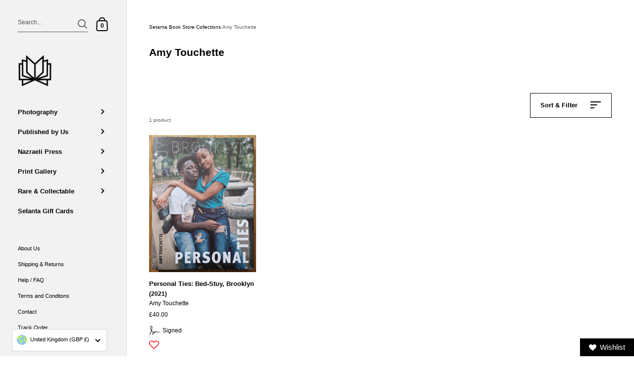

--- FILE ---
content_type: text/html; charset=utf-8
request_url: https://www.setantabooks.com/collections/amy-touchette
body_size: 53415
content:
<!doctype html><html class="no-js" lang="en" dir="ltr">
  <head>
    <meta name="google-site-verification" content="QkRuj91WpCpcKpH7mP2bNPECx0JUYFr3OcqQYB15xZE">
    <script type="text/javascript">
      (function (c, l, a, r, i, t, y) {
        c[a] =
          c[a] ||
          function () {
            (c[a].q = c[a].q || []).push(arguments);
          };
        t = l.createElement(r);
        t.async = 1;
        t.src = 'https://www.clarity.ms/tag/' + i;
        y = l.getElementsByTagName(r)[0];
        y.parentNode.insertBefore(t, y);
      })(window, document, 'clarity', 'script', 'tg9cpsz9fb');
    </script>
    <meta name="msvalidate.01" content="B09941C7398F2EFBA851DB19D6937649">
    <meta name="google-site-verification" content="AqBpYbzEUGCQEv1fsgQr9zg2-NHmsAENYEVNwDliTBY">
    <meta charset="utf-8">
    <meta http-equiv="X-UA-Compatible" content="IE=edge,chrome=1">
    <meta name="viewport" content="width=device-width, initial-scale=1.0, height=device-height, minimum-scale=1.0"><link rel="shortcut icon" href="//www.setantabooks.com/cdn/shop/files/SB-icon.png?crop=center&height=32&v=1627994865&width=32" type="image/png"><title>Amy Touchette &ndash; Setanta Books
</title><meta name="description" content="Amy Touchette at Setanta Books. Explore a curated selection of rare, signed, and limited edition art &amp; photography books today.">

<meta property="og:site_name" content="Setanta Books">
<meta property="og:url" content="https://www.setantabooks.com/collections/amy-touchette">
<meta property="og:title" content="Amy Touchette | Setanta Books | Range of Portrait Photography Books | from https://www.setantabooks.com">
<meta property="og:type" content="website">
<meta property="og:description" content="Setanta Books is a London-based photography publisher offering new and rare photobooks, contemporary titles, collectable editions, and limited signed prints.
"><meta property="og:image" content="http://www.setantabooks.com/cdn/shop/files/SB-icon.jpg?v=1631798812">
  <meta property="og:image:secure_url" content="https://www.setantabooks.com/cdn/shop/files/SB-icon.jpg?v=1631798812">
  <meta property="og:image:width" content="141">
  <meta property="og:image:height" content="133"><meta name="twitter:site" content="@setantabooks"><meta name="twitter:card" content="summary_large_image">
<meta name="twitter:title" content="Amy Touchette | Setanta Books | Range of Portrait Photography Books | from https://www.setantabooks.com">
<meta name="twitter:description" content="Setanta Books is a London-based photography publisher offering new and rare photobooks, contemporary titles, collectable editions, and limited signed prints.
"><script type="application/ld+json">
  [
    {
      "@context": "https://schema.org",
      "@type": "WebSite",
      "name": "Setanta Books",
      "url": "https:\/\/www.setantabooks.com"
    },
    {
      "@context": "https://schema.org",
      "@type": "Organization",
      "name": "Setanta Books",
      "url": "https:\/\/www.setantabooks.com"
    }
  ]
</script>

<script type="application/ld+json">
{
  "@context": "http://schema.org",
  "@type": "BreadcrumbList",
  "itemListElement": [
    {
      "@type": "ListItem",
      "position": 1,
      "name": "Setanta Book Store",
      "item": "https://www.setantabooks.com"
    },{
        "@type": "ListItem",
        "position": 2,
        "name": "Amy Touchette",
        "item": "https://www.setantabooks.com/collections/amy-touchette"
      }]
}
</script><link rel="canonical" href="https://www.setantabooks.com/collections/amy-touchette">

    <link rel="preconnect" href="https://cdn.shopify.com"><link href="//www.setantabooks.com/cdn/shop/t/13/assets/theme.css?v=36121951951632422521760528969" as="style" rel="preload"><link href="//www.setantabooks.com/cdn/shop/t/13/assets/section-sidebar.css?v=32267881889902442151726560811" as="style" rel="preload"><link href="//www.setantabooks.com/cdn/shop/t/13/assets/component-product-item.css?v=72599501875888051511695122038" as="style" rel="preload"><link rel="preload" as="image" href="//www.setantabooks.com/cdn/shop/files/PersonalTiesBed-Stuy_BrooklynbyAmyTouchette.jpg?v=1684756205&width=480" imagesrcset="//www.setantabooks.com/cdn/shop/files/PersonalTiesBed-Stuy_BrooklynbyAmyTouchette.jpg?v=1684756205&width=360 360w,//www.setantabooks.com/cdn/shop/files/PersonalTiesBed-Stuy_BrooklynbyAmyTouchette.jpg?v=1684756205&width=480 480w,//www.setantabooks.com/cdn/shop/files/PersonalTiesBed-Stuy_BrooklynbyAmyTouchette.jpg?v=1684756205&width=640 640w,//www.setantabooks.com/cdn/shop/files/PersonalTiesBed-Stuy_BrooklynbyAmyTouchette.jpg?v=1684756205&width=840 840w,//www.setantabooks.com/cdn/shop/files/PersonalTiesBed-Stuy_BrooklynbyAmyTouchette.jpg?v=1684756205&width=1080 1080w,//www.setantabooks.com/cdn/shop/files/PersonalTiesBed-Stuy_BrooklynbyAmyTouchette.jpg?v=1684756205&width=1280 1280w,//www.setantabooks.com/cdn/shop/files/PersonalTiesBed-Stuy_BrooklynbyAmyTouchette.jpg?v=1684756205&width=1540 1540w,//www.setantabooks.com/cdn/shop/files/PersonalTiesBed-Stuy_BrooklynbyAmyTouchette.jpg?v=1684756205&width=1860 1860w,//www.setantabooks.com/cdn/shop/files/PersonalTiesBed-Stuy_BrooklynbyAmyTouchette.jpg?v=1684756205&width=2100 2100w" imagesizes="(max-width: 768px) calc(50vw - 20px), (min-width: 768px) and (max-width: 948px) 25vw, (min-width: 948px) and (max-width: 1174px) calc((100vw - 200px)/2), calc((100vw - 300px)/4)"><style type="text/css">:root {

    /* Color variables - SIDEBAR */

    --color-sidebar-bg: 242, 242, 242;
    --color-sidebar-mobile-border: #d3d3d3;

    --color-sidebar-txt: 0, 0, 0;
    --color-sidebar-txt-foreground: 255, 255, 255;

    --color-sidebar-accent: 3, 110, 0;
    --color-sidebar-accent-foreground: 255, 255, 255;

    /* Color variables - BODY */

    --color-body-bg: 255, 255, 255;

    --color-body-txt: 0, 0, 0;
    --color-body-txt-foreground: 255, 255, 255;

    --color-body-accent: 3, 110, 0;
    --color-body-accent-foreground: 255, 255, 255;

    /* Color variables - FOOTER */

    --color-footer-bg: 13, 13, 13;
    --color-footer-txt: 255, 255, 255;
    --color-footer-accent: 3, 110, 0;

    /* Color variables - SPI */

    --color-body-text: #000000;
    --color-body: #ffffff;
    --color-bg: #ffffff;

    /* Font variables */

    --base-headings-size: 18;
    --base-body-size: 12;
    --base-body-size-alt: 13;

    --font-stack-headings: Helvetica, Arial, sans-serif;
    --font-weight-headings: 700;
    --font-style-headings: normal;

    --font-stack-body: Helvetica, Arial, sans-serif;
    --font-weight-body: 400;
    --font-style-body: normal;
      --font-weight-body-medium: 700;
      --font-weight-body-semibold: 700;
    

    --font-weight-body-bold: 700;

    /* Layout */
    --vertical-padding-base: 80px;
    --horizontal-padding-base: 90px;
    --grid-gutter-base: 40px;

  }

  select, .regular-select-cover {
    background-image: url("data:image/svg+xml,%3Csvg class='svg symbol symbol--arrow' xmlns='http://www.w3.org/2000/svg' width='24' height='24' fill='none'%3E%3Cpath fill-rule='evenodd' d='M13.828 14.414l4-4L16.414 9l-4 4-4-4L7 10.414l5.414 5.414 1.414-1.414z' fill='%23000000'%3E%3C/path%3E%3C/svg%3E") !important;
  }
  .sidebar-element .regular-select-cover,
  .sidebar-element select {
    background-image: url("data:image/svg+xml,%3Csvg class='svg symbol symbol--arrow' xmlns='http://www.w3.org/2000/svg' width='24' height='24' fill='none'%3E%3Cpath fill-rule='evenodd' d='M13.828 14.414l4-4L16.414 9l-4 4-4-4L7 10.414l5.414 5.414 1.414-1.414z' fill='%23000000'%3E%3C/path%3E%3C/svg%3E") !important;
  }
  .footer .regular-select-cover {
    background-image: url("data:image/svg+xml,%3Csvg class='svg symbol symbol--arrow' xmlns='http://www.w3.org/2000/svg' width='24' height='24' fill='none'%3E%3Cpath fill-rule='evenodd' d='M13.828 14.414l4-4L16.414 9l-4 4-4-4L7 10.414l5.414 5.414 1.414-1.414z' fill='%23ffffff'%3E%3C/path%3E%3C/svg%3E") !important;
  }

    /* For currency converter globe */
  .sidebar .localization-form-holder .regular-select-inner:before {
    background-image: url(//www.setantabooks.com/cdn/shop/t/13/assets/earth_2.png?v=86520385341892070741711015196);
  }
  
    .collection--grid,
    .featured-collection__content .css-slider-container,
    .product-recommendations .css-slider-container {
      align-items: flex-end;
    }
    .align-card-bottom {
      height: fit-content;
      display: flex;
      flex-direction: column;
      justify-content: end;
    }
    .align-card-bottom .fix-title-height {
      min-height: 154px;
      display: flex;
      flex-direction: column-reverse;
      justify-content: flex-end;
    }
    .cart-drawer-upsell-wrapper .align-card-bottom .fix-title-height {
      min-height: auto;
    }
    @media (min-width: 750px) {
      .align-card-bottom .fix-title-height {
        min-height: 180px;
      }
      .cart-drawer-upsell-wrapper .align-card-bottom .fix-title-height {
        min-height: auto;
      }
    }
    .align-card-bottom .product-item__icons {
      flex-direction: row;
    }
    .align-card-bottom .product-item-icon {
      padding-right: 10px;
    }
  
</style>
<link href="//www.setantabooks.com/cdn/shop/t/13/assets/theme.css?v=36121951951632422521760528969" rel="stylesheet" type="text/css" media="all" />
    <link href="//www.setantabooks.com/cdn/shop/t/13/assets/custom-styles.css?v=136805441182930444591725530445" rel="stylesheet" type="text/css" media="all" />

    <script>window.performance && window.performance.mark && window.performance.mark('shopify.content_for_header.start');</script><meta name="google-site-verification" content="1I5tI_W7Bh-O-clTa36Gx2fleTjZNBglcv6A6NPWBWA">
<meta name="facebook-domain-verification" content="gtnt94begpss89phk127u1ljzy9rx9">
<meta name="facebook-domain-verification" content="68940jej8yuviycf19idf9n0t63sl7">
<meta id="shopify-digital-wallet" name="shopify-digital-wallet" content="/59225931985/digital_wallets/dialog">
<meta name="shopify-checkout-api-token" content="6fa2cf1550f6b1e658ee76f3af1ba28c">
<meta id="in-context-paypal-metadata" data-shop-id="59225931985" data-venmo-supported="false" data-environment="production" data-locale="en_US" data-paypal-v4="true" data-currency="GBP">
<link rel="alternate" type="application/atom+xml" title="Feed" href="/collections/amy-touchette.atom" />
<link rel="alternate" hreflang="x-default" href="https://www.setantabooks.com/collections/amy-touchette">
<link rel="alternate" hreflang="en" href="https://www.setantabooks.com/collections/amy-touchette">
<link rel="alternate" hreflang="en-US" href="https://www.setantabooks.com/en-us/collections/amy-touchette">
<link rel="alternate" type="application/json+oembed" href="https://www.setantabooks.com/collections/amy-touchette.oembed">
<script async="async" src="/checkouts/internal/preloads.js?locale=en-GB"></script>
<link rel="preconnect" href="https://shop.app" crossorigin="anonymous">
<script async="async" src="https://shop.app/checkouts/internal/preloads.js?locale=en-GB&shop_id=59225931985" crossorigin="anonymous"></script>
<script id="apple-pay-shop-capabilities" type="application/json">{"shopId":59225931985,"countryCode":"GB","currencyCode":"GBP","merchantCapabilities":["supports3DS"],"merchantId":"gid:\/\/shopify\/Shop\/59225931985","merchantName":"Setanta Books","requiredBillingContactFields":["postalAddress","email","phone"],"requiredShippingContactFields":["postalAddress","email","phone"],"shippingType":"shipping","supportedNetworks":["visa","maestro","masterCard","amex","discover","elo"],"total":{"type":"pending","label":"Setanta Books","amount":"1.00"},"shopifyPaymentsEnabled":true,"supportsSubscriptions":true}</script>
<script id="shopify-features" type="application/json">{"accessToken":"6fa2cf1550f6b1e658ee76f3af1ba28c","betas":["rich-media-storefront-analytics"],"domain":"www.setantabooks.com","predictiveSearch":true,"shopId":59225931985,"locale":"en"}</script>
<script>var Shopify = Shopify || {};
Shopify.shop = "setanta-books.myshopify.com";
Shopify.locale = "en";
Shopify.currency = {"active":"GBP","rate":"1.0"};
Shopify.country = "GB";
Shopify.theme = {"name":"SP | Main ","id":131061186769,"schema_name":"Kingdom","schema_version":"5.1.6","theme_store_id":null,"role":"main"};
Shopify.theme.handle = "null";
Shopify.theme.style = {"id":null,"handle":null};
Shopify.cdnHost = "www.setantabooks.com/cdn";
Shopify.routes = Shopify.routes || {};
Shopify.routes.root = "/";</script>
<script type="module">!function(o){(o.Shopify=o.Shopify||{}).modules=!0}(window);</script>
<script>!function(o){function n(){var o=[];function n(){o.push(Array.prototype.slice.apply(arguments))}return n.q=o,n}var t=o.Shopify=o.Shopify||{};t.loadFeatures=n(),t.autoloadFeatures=n()}(window);</script>
<script>
  window.ShopifyPay = window.ShopifyPay || {};
  window.ShopifyPay.apiHost = "shop.app\/pay";
  window.ShopifyPay.redirectState = null;
</script>
<script id="shop-js-analytics" type="application/json">{"pageType":"collection"}</script>
<script defer="defer" async type="module" src="//www.setantabooks.com/cdn/shopifycloud/shop-js/modules/v2/client.init-shop-cart-sync_IZsNAliE.en.esm.js"></script>
<script defer="defer" async type="module" src="//www.setantabooks.com/cdn/shopifycloud/shop-js/modules/v2/chunk.common_0OUaOowp.esm.js"></script>
<script type="module">
  await import("//www.setantabooks.com/cdn/shopifycloud/shop-js/modules/v2/client.init-shop-cart-sync_IZsNAliE.en.esm.js");
await import("//www.setantabooks.com/cdn/shopifycloud/shop-js/modules/v2/chunk.common_0OUaOowp.esm.js");

  window.Shopify.SignInWithShop?.initShopCartSync?.({"fedCMEnabled":true,"windoidEnabled":true});

</script>
<script>
  window.Shopify = window.Shopify || {};
  if (!window.Shopify.featureAssets) window.Shopify.featureAssets = {};
  window.Shopify.featureAssets['shop-js'] = {"shop-cart-sync":["modules/v2/client.shop-cart-sync_DLOhI_0X.en.esm.js","modules/v2/chunk.common_0OUaOowp.esm.js"],"init-fed-cm":["modules/v2/client.init-fed-cm_C6YtU0w6.en.esm.js","modules/v2/chunk.common_0OUaOowp.esm.js"],"shop-button":["modules/v2/client.shop-button_BCMx7GTG.en.esm.js","modules/v2/chunk.common_0OUaOowp.esm.js"],"shop-cash-offers":["modules/v2/client.shop-cash-offers_BT26qb5j.en.esm.js","modules/v2/chunk.common_0OUaOowp.esm.js","modules/v2/chunk.modal_CGo_dVj3.esm.js"],"init-windoid":["modules/v2/client.init-windoid_B9PkRMql.en.esm.js","modules/v2/chunk.common_0OUaOowp.esm.js"],"init-shop-email-lookup-coordinator":["modules/v2/client.init-shop-email-lookup-coordinator_DZkqjsbU.en.esm.js","modules/v2/chunk.common_0OUaOowp.esm.js"],"shop-toast-manager":["modules/v2/client.shop-toast-manager_Di2EnuM7.en.esm.js","modules/v2/chunk.common_0OUaOowp.esm.js"],"shop-login-button":["modules/v2/client.shop-login-button_BtqW_SIO.en.esm.js","modules/v2/chunk.common_0OUaOowp.esm.js","modules/v2/chunk.modal_CGo_dVj3.esm.js"],"avatar":["modules/v2/client.avatar_BTnouDA3.en.esm.js"],"pay-button":["modules/v2/client.pay-button_CWa-C9R1.en.esm.js","modules/v2/chunk.common_0OUaOowp.esm.js"],"init-shop-cart-sync":["modules/v2/client.init-shop-cart-sync_IZsNAliE.en.esm.js","modules/v2/chunk.common_0OUaOowp.esm.js"],"init-customer-accounts":["modules/v2/client.init-customer-accounts_DenGwJTU.en.esm.js","modules/v2/client.shop-login-button_BtqW_SIO.en.esm.js","modules/v2/chunk.common_0OUaOowp.esm.js","modules/v2/chunk.modal_CGo_dVj3.esm.js"],"init-shop-for-new-customer-accounts":["modules/v2/client.init-shop-for-new-customer-accounts_JdHXxpS9.en.esm.js","modules/v2/client.shop-login-button_BtqW_SIO.en.esm.js","modules/v2/chunk.common_0OUaOowp.esm.js","modules/v2/chunk.modal_CGo_dVj3.esm.js"],"init-customer-accounts-sign-up":["modules/v2/client.init-customer-accounts-sign-up_D6__K_p8.en.esm.js","modules/v2/client.shop-login-button_BtqW_SIO.en.esm.js","modules/v2/chunk.common_0OUaOowp.esm.js","modules/v2/chunk.modal_CGo_dVj3.esm.js"],"checkout-modal":["modules/v2/client.checkout-modal_C_ZQDY6s.en.esm.js","modules/v2/chunk.common_0OUaOowp.esm.js","modules/v2/chunk.modal_CGo_dVj3.esm.js"],"shop-follow-button":["modules/v2/client.shop-follow-button_XetIsj8l.en.esm.js","modules/v2/chunk.common_0OUaOowp.esm.js","modules/v2/chunk.modal_CGo_dVj3.esm.js"],"lead-capture":["modules/v2/client.lead-capture_DvA72MRN.en.esm.js","modules/v2/chunk.common_0OUaOowp.esm.js","modules/v2/chunk.modal_CGo_dVj3.esm.js"],"shop-login":["modules/v2/client.shop-login_ClXNxyh6.en.esm.js","modules/v2/chunk.common_0OUaOowp.esm.js","modules/v2/chunk.modal_CGo_dVj3.esm.js"],"payment-terms":["modules/v2/client.payment-terms_CNlwjfZz.en.esm.js","modules/v2/chunk.common_0OUaOowp.esm.js","modules/v2/chunk.modal_CGo_dVj3.esm.js"]};
</script>
<script>(function() {
  var isLoaded = false;
  function asyncLoad() {
    if (isLoaded) return;
    isLoaded = true;
    var urls = ["https:\/\/d23dclunsivw3h.cloudfront.net\/redirect-app.js?shop=setanta-books.myshopify.com","https:\/\/chimpstatic.com\/mcjs-connected\/js\/users\/8580575e6dd85dffc27ab96f7\/4d4e5ebdce24d4ed9d8d6b897.js?shop=setanta-books.myshopify.com","\/\/cdn.trustedsite.com\/js\/partner-shopify.js?shop=setanta-books.myshopify.com"];
    for (var i = 0; i < urls.length; i++) {
      var s = document.createElement('script');
      s.type = 'text/javascript';
      s.async = true;
      s.src = urls[i];
      var x = document.getElementsByTagName('script')[0];
      x.parentNode.insertBefore(s, x);
    }
  };
  if(window.attachEvent) {
    window.attachEvent('onload', asyncLoad);
  } else {
    window.addEventListener('load', asyncLoad, false);
  }
})();</script>
<script id="__st">var __st={"a":59225931985,"offset":0,"reqid":"d6b523e0-09a7-4533-b489-0c2aab39da0e-1768548443","pageurl":"www.setantabooks.com\/collections\/amy-touchette","u":"5c99fb161e30","p":"collection","rtyp":"collection","rid":285870391505};</script>
<script>window.ShopifyPaypalV4VisibilityTracking = true;</script>
<script id="captcha-bootstrap">!function(){'use strict';const t='contact',e='account',n='new_comment',o=[[t,t],['blogs',n],['comments',n],[t,'customer']],c=[[e,'customer_login'],[e,'guest_login'],[e,'recover_customer_password'],[e,'create_customer']],r=t=>t.map((([t,e])=>`form[action*='/${t}']:not([data-nocaptcha='true']) input[name='form_type'][value='${e}']`)).join(','),a=t=>()=>t?[...document.querySelectorAll(t)].map((t=>t.form)):[];function s(){const t=[...o],e=r(t);return a(e)}const i='password',u='form_key',d=['recaptcha-v3-token','g-recaptcha-response','h-captcha-response',i],f=()=>{try{return window.sessionStorage}catch{return}},m='__shopify_v',_=t=>t.elements[u];function p(t,e,n=!1){try{const o=window.sessionStorage,c=JSON.parse(o.getItem(e)),{data:r}=function(t){const{data:e,action:n}=t;return t[m]||n?{data:e,action:n}:{data:t,action:n}}(c);for(const[e,n]of Object.entries(r))t.elements[e]&&(t.elements[e].value=n);n&&o.removeItem(e)}catch(o){console.error('form repopulation failed',{error:o})}}const l='form_type',E='cptcha';function T(t){t.dataset[E]=!0}const w=window,h=w.document,L='Shopify',v='ce_forms',y='captcha';let A=!1;((t,e)=>{const n=(g='f06e6c50-85a8-45c8-87d0-21a2b65856fe',I='https://cdn.shopify.com/shopifycloud/storefront-forms-hcaptcha/ce_storefront_forms_captcha_hcaptcha.v1.5.2.iife.js',D={infoText:'Protected by hCaptcha',privacyText:'Privacy',termsText:'Terms'},(t,e,n)=>{const o=w[L][v],c=o.bindForm;if(c)return c(t,g,e,D).then(n);var r;o.q.push([[t,g,e,D],n]),r=I,A||(h.body.append(Object.assign(h.createElement('script'),{id:'captcha-provider',async:!0,src:r})),A=!0)});var g,I,D;w[L]=w[L]||{},w[L][v]=w[L][v]||{},w[L][v].q=[],w[L][y]=w[L][y]||{},w[L][y].protect=function(t,e){n(t,void 0,e),T(t)},Object.freeze(w[L][y]),function(t,e,n,w,h,L){const[v,y,A,g]=function(t,e,n){const i=e?o:[],u=t?c:[],d=[...i,...u],f=r(d),m=r(i),_=r(d.filter((([t,e])=>n.includes(e))));return[a(f),a(m),a(_),s()]}(w,h,L),I=t=>{const e=t.target;return e instanceof HTMLFormElement?e:e&&e.form},D=t=>v().includes(t);t.addEventListener('submit',(t=>{const e=I(t);if(!e)return;const n=D(e)&&!e.dataset.hcaptchaBound&&!e.dataset.recaptchaBound,o=_(e),c=g().includes(e)&&(!o||!o.value);(n||c)&&t.preventDefault(),c&&!n&&(function(t){try{if(!f())return;!function(t){const e=f();if(!e)return;const n=_(t);if(!n)return;const o=n.value;o&&e.removeItem(o)}(t);const e=Array.from(Array(32),(()=>Math.random().toString(36)[2])).join('');!function(t,e){_(t)||t.append(Object.assign(document.createElement('input'),{type:'hidden',name:u})),t.elements[u].value=e}(t,e),function(t,e){const n=f();if(!n)return;const o=[...t.querySelectorAll(`input[type='${i}']`)].map((({name:t})=>t)),c=[...d,...o],r={};for(const[a,s]of new FormData(t).entries())c.includes(a)||(r[a]=s);n.setItem(e,JSON.stringify({[m]:1,action:t.action,data:r}))}(t,e)}catch(e){console.error('failed to persist form',e)}}(e),e.submit())}));const S=(t,e)=>{t&&!t.dataset[E]&&(n(t,e.some((e=>e===t))),T(t))};for(const o of['focusin','change'])t.addEventListener(o,(t=>{const e=I(t);D(e)&&S(e,y())}));const B=e.get('form_key'),M=e.get(l),P=B&&M;t.addEventListener('DOMContentLoaded',(()=>{const t=y();if(P)for(const e of t)e.elements[l].value===M&&p(e,B);[...new Set([...A(),...v().filter((t=>'true'===t.dataset.shopifyCaptcha))])].forEach((e=>S(e,t)))}))}(h,new URLSearchParams(w.location.search),n,t,e,['guest_login'])})(!0,!0)}();</script>
<script integrity="sha256-4kQ18oKyAcykRKYeNunJcIwy7WH5gtpwJnB7kiuLZ1E=" data-source-attribution="shopify.loadfeatures" defer="defer" src="//www.setantabooks.com/cdn/shopifycloud/storefront/assets/storefront/load_feature-a0a9edcb.js" crossorigin="anonymous"></script>
<script crossorigin="anonymous" defer="defer" src="//www.setantabooks.com/cdn/shopifycloud/storefront/assets/shopify_pay/storefront-65b4c6d7.js?v=20250812"></script>
<script data-source-attribution="shopify.dynamic_checkout.dynamic.init">var Shopify=Shopify||{};Shopify.PaymentButton=Shopify.PaymentButton||{isStorefrontPortableWallets:!0,init:function(){window.Shopify.PaymentButton.init=function(){};var t=document.createElement("script");t.src="https://www.setantabooks.com/cdn/shopifycloud/portable-wallets/latest/portable-wallets.en.js",t.type="module",document.head.appendChild(t)}};
</script>
<script data-source-attribution="shopify.dynamic_checkout.buyer_consent">
  function portableWalletsHideBuyerConsent(e){var t=document.getElementById("shopify-buyer-consent"),n=document.getElementById("shopify-subscription-policy-button");t&&n&&(t.classList.add("hidden"),t.setAttribute("aria-hidden","true"),n.removeEventListener("click",e))}function portableWalletsShowBuyerConsent(e){var t=document.getElementById("shopify-buyer-consent"),n=document.getElementById("shopify-subscription-policy-button");t&&n&&(t.classList.remove("hidden"),t.removeAttribute("aria-hidden"),n.addEventListener("click",e))}window.Shopify?.PaymentButton&&(window.Shopify.PaymentButton.hideBuyerConsent=portableWalletsHideBuyerConsent,window.Shopify.PaymentButton.showBuyerConsent=portableWalletsShowBuyerConsent);
</script>
<script data-source-attribution="shopify.dynamic_checkout.cart.bootstrap">document.addEventListener("DOMContentLoaded",(function(){function t(){return document.querySelector("shopify-accelerated-checkout-cart, shopify-accelerated-checkout")}if(t())Shopify.PaymentButton.init();else{new MutationObserver((function(e,n){t()&&(Shopify.PaymentButton.init(),n.disconnect())})).observe(document.body,{childList:!0,subtree:!0})}}));
</script>
<script id='scb4127' type='text/javascript' async='' src='https://www.setantabooks.com/cdn/shopifycloud/privacy-banner/storefront-banner.js'></script><link id="shopify-accelerated-checkout-styles" rel="stylesheet" media="screen" href="https://www.setantabooks.com/cdn/shopifycloud/portable-wallets/latest/accelerated-checkout-backwards-compat.css" crossorigin="anonymous">
<style id="shopify-accelerated-checkout-cart">
        #shopify-buyer-consent {
  margin-top: 1em;
  display: inline-block;
  width: 100%;
}

#shopify-buyer-consent.hidden {
  display: none;
}

#shopify-subscription-policy-button {
  background: none;
  border: none;
  padding: 0;
  text-decoration: underline;
  font-size: inherit;
  cursor: pointer;
}

#shopify-subscription-policy-button::before {
  box-shadow: none;
}

      </style>

<script>window.performance && window.performance.mark && window.performance.mark('shopify.content_for_header.end');</script>
<noscript>
      <link rel="stylesheet" href="//www.setantabooks.com/cdn/shop/t/13/assets/theme-noscript.css?v=123003003821296204761695122043">
    </noscript>

    <script>
      const ProductGalleryResizeHelper = (productGallery) => {
        if (
          (window.innerWidth >= 768 && productGallery.classList.contains('product-gallery--slider')) ||
          (window.innerWidth < 1024 && window.innerWidth >= 768)
        ) {
          productGallery.querySelectorAll('.lazy-image').forEach((elm) => {
            const gutter =
              'image' == elm.parentNode.dataset.productMediaType || 1024 > window.innerWidth
                ? 0
                : productGallery.classList.contains('product-gallery--thumbnails')
                ? productGallery.classList.contains('product-gallery--gutter')
                  ? 110
                  : 100
                : productGallery.classList.contains('product-gallery--gutter')
                ? 70
                : 50;
            elm.parentNode.style.width = (productGallery.offsetHeight - gutter) * elm.dataset.ratio + 'px';
          });
        } else {
          productGallery.querySelectorAll('.lazy-image').forEach((elm) => {
            elm.parentNode.style.width = '';
          });
        }
      };
    </script>

  <!-- BEGIN app block: shopify://apps/judge-me-reviews/blocks/judgeme_core/61ccd3b1-a9f2-4160-9fe9-4fec8413e5d8 --><!-- Start of Judge.me Core -->






<link rel="dns-prefetch" href="https://cdnwidget.judge.me">
<link rel="dns-prefetch" href="https://cdn.judge.me">
<link rel="dns-prefetch" href="https://cdn1.judge.me">
<link rel="dns-prefetch" href="https://api.judge.me">

<script data-cfasync='false' class='jdgm-settings-script'>window.jdgmSettings={"pagination":5,"disable_web_reviews":false,"badge_no_review_text":"No reviews","badge_n_reviews_text":"{{ n }} review/reviews","hide_badge_preview_if_no_reviews":true,"badge_hide_text":false,"enforce_center_preview_badge":false,"widget_title":"Customer Reviews","widget_open_form_text":"Write a review","widget_close_form_text":"Cancel review","widget_refresh_page_text":"Refresh page","widget_summary_text":"Based on {{ number_of_reviews }} review/reviews","widget_no_review_text":"Be the first to write a review","widget_name_field_text":"Display name","widget_verified_name_field_text":"Verified Name (public)","widget_name_placeholder_text":"Display name","widget_required_field_error_text":"This field is required.","widget_email_field_text":"Email address","widget_verified_email_field_text":"Verified Email (private, can not be edited)","widget_email_placeholder_text":"Your email address","widget_email_field_error_text":"Please enter a valid email address.","widget_rating_field_text":"Rating","widget_review_title_field_text":"Review Title","widget_review_title_placeholder_text":"Give your review a title","widget_review_body_field_text":"Review content","widget_review_body_placeholder_text":"Start writing here...","widget_pictures_field_text":"Picture/Video (optional)","widget_submit_review_text":"Submit Review","widget_submit_verified_review_text":"Submit Verified Review","widget_submit_success_msg_with_auto_publish":"Thank you! Please refresh the page in a few moments to see your review. You can remove or edit your review by logging into \u003ca href='https://judge.me/login' target='_blank' rel='nofollow noopener'\u003eJudge.me\u003c/a\u003e","widget_submit_success_msg_no_auto_publish":"Thank you! Your review will be published as soon as it is approved by the shop admin. You can remove or edit your review by logging into \u003ca href='https://judge.me/login' target='_blank' rel='nofollow noopener'\u003eJudge.me\u003c/a\u003e","widget_show_default_reviews_out_of_total_text":"Showing {{ n_reviews_shown }} out of {{ n_reviews }} reviews.","widget_show_all_link_text":"Show all","widget_show_less_link_text":"Show less","widget_author_said_text":"{{ reviewer_name }} said:","widget_days_text":"{{ n }} days ago","widget_weeks_text":"{{ n }} week/weeks ago","widget_months_text":"{{ n }} month/months ago","widget_years_text":"{{ n }} year/years ago","widget_yesterday_text":"Yesterday","widget_today_text":"Today","widget_replied_text":"\u003e\u003e {{ shop_name }} replied:","widget_read_more_text":"Read more","widget_reviewer_name_as_initial":"","widget_rating_filter_color":"#fbcd0a","widget_rating_filter_see_all_text":"See all reviews","widget_sorting_most_recent_text":"Most Recent","widget_sorting_highest_rating_text":"Highest Rating","widget_sorting_lowest_rating_text":"Lowest Rating","widget_sorting_with_pictures_text":"Only Pictures","widget_sorting_most_helpful_text":"Most Helpful","widget_open_question_form_text":"Ask a question","widget_reviews_subtab_text":"Reviews","widget_questions_subtab_text":"Questions","widget_question_label_text":"Question","widget_answer_label_text":"Answer","widget_question_placeholder_text":"Write your question here","widget_submit_question_text":"Submit Question","widget_question_submit_success_text":"Thank you for your question! We will notify you once it gets answered.","verified_badge_text":"Verified","verified_badge_bg_color":"","verified_badge_text_color":"","verified_badge_placement":"left-of-reviewer-name","widget_review_max_height":"","widget_hide_border":false,"widget_social_share":false,"widget_thumb":false,"widget_review_location_show":false,"widget_location_format":"","all_reviews_include_out_of_store_products":true,"all_reviews_out_of_store_text":"(out of store)","all_reviews_pagination":100,"all_reviews_product_name_prefix_text":"about","enable_review_pictures":true,"enable_question_anwser":false,"widget_theme":"default","review_date_format":"mm/dd/yyyy","default_sort_method":"most-recent","widget_product_reviews_subtab_text":"Product Reviews","widget_shop_reviews_subtab_text":"Shop Reviews","widget_other_products_reviews_text":"Reviews for other products","widget_store_reviews_subtab_text":"Store reviews","widget_no_store_reviews_text":"This store hasn't received any reviews yet","widget_web_restriction_product_reviews_text":"This product hasn't received any reviews yet","widget_no_items_text":"No items found","widget_show_more_text":"Show more","widget_write_a_store_review_text":"Write a Store Review","widget_other_languages_heading":"Reviews in Other Languages","widget_translate_review_text":"Translate review to {{ language }}","widget_translating_review_text":"Translating...","widget_show_original_translation_text":"Show original ({{ language }})","widget_translate_review_failed_text":"Review couldn't be translated.","widget_translate_review_retry_text":"Retry","widget_translate_review_try_again_later_text":"Try again later","show_product_url_for_grouped_product":false,"widget_sorting_pictures_first_text":"Pictures First","show_pictures_on_all_rev_page_mobile":false,"show_pictures_on_all_rev_page_desktop":false,"floating_tab_hide_mobile_install_preference":false,"floating_tab_button_name":"★ Reviews","floating_tab_title":"Let customers speak for us","floating_tab_button_color":"","floating_tab_button_background_color":"","floating_tab_url":"","floating_tab_url_enabled":false,"floating_tab_tab_style":"text","all_reviews_text_badge_text":"Customers rate us {{ shop.metafields.judgeme.all_reviews_rating | round: 1 }}/5 based on {{ shop.metafields.judgeme.all_reviews_count }} reviews.","all_reviews_text_badge_text_branded_style":"{{ shop.metafields.judgeme.all_reviews_rating | round: 1 }} out of 5 stars based on {{ shop.metafields.judgeme.all_reviews_count }} reviews","is_all_reviews_text_badge_a_link":false,"show_stars_for_all_reviews_text_badge":false,"all_reviews_text_badge_url":"","all_reviews_text_style":"branded","all_reviews_text_color_style":"judgeme_brand_color","all_reviews_text_color":"#108474","all_reviews_text_show_jm_brand":false,"featured_carousel_show_header":true,"featured_carousel_title":"Let customers speak for us","testimonials_carousel_title":"Customers are saying","videos_carousel_title":"Real customer stories","cards_carousel_title":"Customers are saying","featured_carousel_count_text":"from {{ n }} reviews","featured_carousel_add_link_to_all_reviews_page":false,"featured_carousel_url":"","featured_carousel_show_images":true,"featured_carousel_autoslide_interval":5,"featured_carousel_arrows_on_the_sides":false,"featured_carousel_height":250,"featured_carousel_width":100,"featured_carousel_image_size":0,"featured_carousel_image_height":250,"featured_carousel_arrow_color":"#eeeeee","verified_count_badge_style":"branded","verified_count_badge_orientation":"horizontal","verified_count_badge_color_style":"judgeme_brand_color","verified_count_badge_color":"#108474","is_verified_count_badge_a_link":false,"verified_count_badge_url":"","verified_count_badge_show_jm_brand":true,"widget_rating_preset_default":5,"widget_first_sub_tab":"product-reviews","widget_show_histogram":true,"widget_histogram_use_custom_color":false,"widget_pagination_use_custom_color":false,"widget_star_use_custom_color":false,"widget_verified_badge_use_custom_color":false,"widget_write_review_use_custom_color":false,"picture_reminder_submit_button":"Upload Pictures","enable_review_videos":false,"mute_video_by_default":false,"widget_sorting_videos_first_text":"Videos First","widget_review_pending_text":"Pending","featured_carousel_items_for_large_screen":4,"social_share_options_order":"Facebook,Twitter","remove_microdata_snippet":true,"disable_json_ld":false,"enable_json_ld_products":false,"preview_badge_show_question_text":false,"preview_badge_no_question_text":"No questions","preview_badge_n_question_text":"{{ number_of_questions }} question/questions","qa_badge_show_icon":false,"qa_badge_position":"same-row","remove_judgeme_branding":false,"widget_add_search_bar":false,"widget_search_bar_placeholder":"Search","widget_sorting_verified_only_text":"Verified only","featured_carousel_theme":"default","featured_carousel_show_rating":true,"featured_carousel_show_title":true,"featured_carousel_show_body":true,"featured_carousel_show_date":false,"featured_carousel_show_reviewer":true,"featured_carousel_show_product":false,"featured_carousel_header_background_color":"#108474","featured_carousel_header_text_color":"#ffffff","featured_carousel_name_product_separator":"reviewed","featured_carousel_full_star_background":"#108474","featured_carousel_empty_star_background":"#dadada","featured_carousel_vertical_theme_background":"#f9fafb","featured_carousel_verified_badge_enable":true,"featured_carousel_verified_badge_color":"#108474","featured_carousel_border_style":"round","featured_carousel_review_line_length_limit":3,"featured_carousel_more_reviews_button_text":"Read more reviews","featured_carousel_view_product_button_text":"View product","all_reviews_page_load_reviews_on":"scroll","all_reviews_page_load_more_text":"Load More Reviews","disable_fb_tab_reviews":false,"enable_ajax_cdn_cache":false,"widget_advanced_speed_features":5,"widget_public_name_text":"displayed publicly like","default_reviewer_name":"John Smith","default_reviewer_name_has_non_latin":true,"widget_reviewer_anonymous":"Anonymous","medals_widget_title":"Judge.me Review Medals","medals_widget_background_color":"#f9fafb","medals_widget_position":"footer_all_pages","medals_widget_border_color":"#f9fafb","medals_widget_verified_text_position":"left","medals_widget_use_monochromatic_version":false,"medals_widget_elements_color":"#108474","show_reviewer_avatar":true,"widget_invalid_yt_video_url_error_text":"Not a YouTube video URL","widget_max_length_field_error_text":"Please enter no more than {0} characters.","widget_show_country_flag":false,"widget_show_collected_via_shop_app":true,"widget_verified_by_shop_badge_style":"light","widget_verified_by_shop_text":"Verified by Shop","widget_show_photo_gallery":false,"widget_load_with_code_splitting":true,"widget_ugc_install_preference":false,"widget_ugc_title":"Made by us, Shared by you","widget_ugc_subtitle":"Tag us to see your picture featured in our page","widget_ugc_arrows_color":"#ffffff","widget_ugc_primary_button_text":"Buy Now","widget_ugc_primary_button_background_color":"#108474","widget_ugc_primary_button_text_color":"#ffffff","widget_ugc_primary_button_border_width":"0","widget_ugc_primary_button_border_style":"none","widget_ugc_primary_button_border_color":"#108474","widget_ugc_primary_button_border_radius":"25","widget_ugc_secondary_button_text":"Load More","widget_ugc_secondary_button_background_color":"#ffffff","widget_ugc_secondary_button_text_color":"#108474","widget_ugc_secondary_button_border_width":"2","widget_ugc_secondary_button_border_style":"solid","widget_ugc_secondary_button_border_color":"#108474","widget_ugc_secondary_button_border_radius":"25","widget_ugc_reviews_button_text":"View Reviews","widget_ugc_reviews_button_background_color":"#ffffff","widget_ugc_reviews_button_text_color":"#108474","widget_ugc_reviews_button_border_width":"2","widget_ugc_reviews_button_border_style":"solid","widget_ugc_reviews_button_border_color":"#108474","widget_ugc_reviews_button_border_radius":"25","widget_ugc_reviews_button_link_to":"judgeme-reviews-page","widget_ugc_show_post_date":true,"widget_ugc_max_width":"800","widget_rating_metafield_value_type":true,"widget_primary_color":"#108474","widget_enable_secondary_color":false,"widget_secondary_color":"#edf5f5","widget_summary_average_rating_text":"{{ average_rating }} out of 5","widget_media_grid_title":"Customer photos \u0026 videos","widget_media_grid_see_more_text":"See more","widget_round_style":false,"widget_show_product_medals":true,"widget_verified_by_judgeme_text":"Verified by Judge.me","widget_show_store_medals":true,"widget_verified_by_judgeme_text_in_store_medals":"Verified by Judge.me","widget_media_field_exceed_quantity_message":"Sorry, we can only accept {{ max_media }} for one review.","widget_media_field_exceed_limit_message":"{{ file_name }} is too large, please select a {{ media_type }} less than {{ size_limit }}MB.","widget_review_submitted_text":"Review Submitted!","widget_question_submitted_text":"Question Submitted!","widget_close_form_text_question":"Cancel","widget_write_your_answer_here_text":"Write your answer here","widget_enabled_branded_link":true,"widget_show_collected_by_judgeme":false,"widget_reviewer_name_color":"","widget_write_review_text_color":"","widget_write_review_bg_color":"","widget_collected_by_judgeme_text":"collected by Judge.me","widget_pagination_type":"standard","widget_load_more_text":"Load More","widget_load_more_color":"#108474","widget_full_review_text":"Full Review","widget_read_more_reviews_text":"Read More Reviews","widget_read_questions_text":"Read Questions","widget_questions_and_answers_text":"Questions \u0026 Answers","widget_verified_by_text":"Verified by","widget_verified_text":"Verified","widget_number_of_reviews_text":"{{ number_of_reviews }} reviews","widget_back_button_text":"Back","widget_next_button_text":"Next","widget_custom_forms_filter_button":"Filters","custom_forms_style":"horizontal","widget_show_review_information":false,"how_reviews_are_collected":"How reviews are collected?","widget_show_review_keywords":false,"widget_gdpr_statement":"How we use your data: We'll only contact you about the review you left, and only if necessary. By submitting your review, you agree to Judge.me's \u003ca href='https://judge.me/terms' target='_blank' rel='nofollow noopener'\u003eterms\u003c/a\u003e, \u003ca href='https://judge.me/privacy' target='_blank' rel='nofollow noopener'\u003eprivacy\u003c/a\u003e and \u003ca href='https://judge.me/content-policy' target='_blank' rel='nofollow noopener'\u003econtent\u003c/a\u003e policies.","widget_multilingual_sorting_enabled":false,"widget_translate_review_content_enabled":false,"widget_translate_review_content_method":"manual","popup_widget_review_selection":"automatically_with_pictures","popup_widget_round_border_style":true,"popup_widget_show_title":true,"popup_widget_show_body":true,"popup_widget_show_reviewer":false,"popup_widget_show_product":true,"popup_widget_show_pictures":true,"popup_widget_use_review_picture":true,"popup_widget_show_on_home_page":true,"popup_widget_show_on_product_page":true,"popup_widget_show_on_collection_page":true,"popup_widget_show_on_cart_page":true,"popup_widget_position":"bottom_left","popup_widget_first_review_delay":5,"popup_widget_duration":5,"popup_widget_interval":5,"popup_widget_review_count":5,"popup_widget_hide_on_mobile":true,"review_snippet_widget_round_border_style":true,"review_snippet_widget_card_color":"#FFFFFF","review_snippet_widget_slider_arrows_background_color":"#FFFFFF","review_snippet_widget_slider_arrows_color":"#000000","review_snippet_widget_star_color":"#108474","show_product_variant":false,"all_reviews_product_variant_label_text":"Variant: ","widget_show_verified_branding":true,"widget_ai_summary_title":"Customers say","widget_ai_summary_disclaimer":"AI-powered review summary based on recent customer reviews","widget_show_ai_summary":false,"widget_show_ai_summary_bg":false,"widget_show_review_title_input":false,"redirect_reviewers_invited_via_email":"external_form","request_store_review_after_product_review":true,"request_review_other_products_in_order":false,"review_form_color_scheme":"default","review_form_corner_style":"square","review_form_star_color":{},"review_form_text_color":"#333333","review_form_background_color":"#ffffff","review_form_field_background_color":"#fafafa","review_form_button_color":{},"review_form_button_text_color":"#ffffff","review_form_modal_overlay_color":"#000000","review_content_screen_title_text":"How would you rate this product?","review_content_introduction_text":"We would love it if you would share a bit about your experience.","store_review_form_title_text":"How would you rate this store?","store_review_form_introduction_text":"We would love it if you would share a bit about your experience.","show_review_guidance_text":true,"one_star_review_guidance_text":"Poor","five_star_review_guidance_text":"Great","customer_information_screen_title_text":"About you","customer_information_introduction_text":"Please tell us more about you.","custom_questions_screen_title_text":"Your experience in more detail","custom_questions_introduction_text":"Here are a few questions to help us understand more about your experience.","review_submitted_screen_title_text":"Thanks for your review!","review_submitted_screen_thank_you_text":"We are processing it and it will appear on the store soon.","review_submitted_screen_email_verification_text":"Please confirm your email by clicking the link we just sent you. This helps us keep reviews authentic.","review_submitted_request_store_review_text":"Would you like to share your experience of shopping with us?","review_submitted_review_other_products_text":"Would you like to review these products?","store_review_screen_title_text":"Would you like to share your experience of shopping with us?","store_review_introduction_text":"We value your feedback and use it to improve. Please share any thoughts or suggestions you have.","reviewer_media_screen_title_picture_text":"Share a picture","reviewer_media_introduction_picture_text":"Upload a photo to support your review.","reviewer_media_screen_title_video_text":"Share a video","reviewer_media_introduction_video_text":"Upload a video to support your review.","reviewer_media_screen_title_picture_or_video_text":"Share a picture or video","reviewer_media_introduction_picture_or_video_text":"Upload a photo or video to support your review.","reviewer_media_youtube_url_text":"Paste your Youtube URL here","advanced_settings_next_step_button_text":"Next","advanced_settings_close_review_button_text":"Close","modal_write_review_flow":true,"write_review_flow_required_text":"Required","write_review_flow_privacy_message_text":"We respect your privacy.","write_review_flow_anonymous_text":"Post review as anonymous","write_review_flow_visibility_text":"This won't be visible to other customers.","write_review_flow_multiple_selection_help_text":"Select as many as you like","write_review_flow_single_selection_help_text":"Select one option","write_review_flow_required_field_error_text":"This field is required","write_review_flow_invalid_email_error_text":"Please enter a valid email address","write_review_flow_max_length_error_text":"Max. {{ max_length }} characters.","write_review_flow_media_upload_text":"\u003cb\u003eClick to upload\u003c/b\u003e or drag and drop","write_review_flow_gdpr_statement":"We'll only contact you about your review if necessary. By submitting your review, you agree to our \u003ca href='https://judge.me/terms' target='_blank' rel='nofollow noopener'\u003eterms and conditions\u003c/a\u003e and \u003ca href='https://judge.me/privacy' target='_blank' rel='nofollow noopener'\u003eprivacy policy\u003c/a\u003e.","rating_only_reviews_enabled":false,"show_negative_reviews_help_screen":false,"new_review_flow_help_screen_rating_threshold":3,"negative_review_resolution_screen_title_text":"Tell us more","negative_review_resolution_text":"Your experience matters to us. If there were issues with your purchase, we're here to help. Feel free to reach out to us, we'd love the opportunity to make things right.","negative_review_resolution_button_text":"Contact us","negative_review_resolution_proceed_with_review_text":"Leave a review","negative_review_resolution_subject":"Issue with purchase from {{ shop_name }}.{{ order_name }}","preview_badge_collection_page_install_status":false,"widget_review_custom_css":"","preview_badge_custom_css":"","preview_badge_stars_count":"5-stars","featured_carousel_custom_css":"","floating_tab_custom_css":"","all_reviews_widget_custom_css":"","medals_widget_custom_css":"","verified_badge_custom_css":"","all_reviews_text_custom_css":"","transparency_badges_collected_via_store_invite":false,"transparency_badges_from_another_provider":false,"transparency_badges_collected_from_store_visitor":false,"transparency_badges_collected_by_verified_review_provider":false,"transparency_badges_earned_reward":false,"transparency_badges_collected_via_store_invite_text":"Review collected via store invitation","transparency_badges_from_another_provider_text":"Review collected from another provider","transparency_badges_collected_from_store_visitor_text":"Review collected from a store visitor","transparency_badges_written_in_google_text":"Review written in Google","transparency_badges_written_in_etsy_text":"Review written in Etsy","transparency_badges_written_in_shop_app_text":"Review written in Shop App","transparency_badges_earned_reward_text":"Review earned a reward for future purchase","product_review_widget_per_page":10,"widget_store_review_label_text":"Review about the store","checkout_comment_extension_title_on_product_page":"Customer Comments","checkout_comment_extension_num_latest_comment_show":5,"checkout_comment_extension_format":"name_and_timestamp","checkout_comment_customer_name":"last_initial","checkout_comment_comment_notification":true,"preview_badge_collection_page_install_preference":false,"preview_badge_home_page_install_preference":false,"preview_badge_product_page_install_preference":false,"review_widget_install_preference":"","review_carousel_install_preference":false,"floating_reviews_tab_install_preference":"none","verified_reviews_count_badge_install_preference":false,"all_reviews_text_install_preference":false,"review_widget_best_location":false,"judgeme_medals_install_preference":false,"review_widget_revamp_enabled":false,"review_widget_qna_enabled":false,"review_widget_header_theme":"minimal","review_widget_widget_title_enabled":true,"review_widget_header_text_size":"medium","review_widget_header_text_weight":"regular","review_widget_average_rating_style":"compact","review_widget_bar_chart_enabled":true,"review_widget_bar_chart_type":"numbers","review_widget_bar_chart_style":"standard","review_widget_expanded_media_gallery_enabled":false,"review_widget_reviews_section_theme":"standard","review_widget_image_style":"thumbnails","review_widget_review_image_ratio":"square","review_widget_stars_size":"medium","review_widget_verified_badge":"standard_text","review_widget_review_title_text_size":"medium","review_widget_review_text_size":"medium","review_widget_review_text_length":"medium","review_widget_number_of_columns_desktop":3,"review_widget_carousel_transition_speed":5,"review_widget_custom_questions_answers_display":"always","review_widget_button_text_color":"#FFFFFF","review_widget_text_color":"#000000","review_widget_lighter_text_color":"#7B7B7B","review_widget_corner_styling":"soft","review_widget_review_word_singular":"review","review_widget_review_word_plural":"reviews","review_widget_voting_label":"Helpful?","review_widget_shop_reply_label":"Reply from {{ shop_name }}:","review_widget_filters_title":"Filters","qna_widget_question_word_singular":"Question","qna_widget_question_word_plural":"Questions","qna_widget_answer_reply_label":"Answer from {{ answerer_name }}:","qna_content_screen_title_text":"Ask a question about this product","qna_widget_question_required_field_error_text":"Please enter your question.","qna_widget_flow_gdpr_statement":"We'll only contact you about your question if necessary. By submitting your question, you agree to our \u003ca href='https://judge.me/terms' target='_blank' rel='nofollow noopener'\u003eterms and conditions\u003c/a\u003e and \u003ca href='https://judge.me/privacy' target='_blank' rel='nofollow noopener'\u003eprivacy policy\u003c/a\u003e.","qna_widget_question_submitted_text":"Thanks for your question!","qna_widget_close_form_text_question":"Close","qna_widget_question_submit_success_text":"We’ll notify you by email when your question is answered.","all_reviews_widget_v2025_enabled":false,"all_reviews_widget_v2025_header_theme":"default","all_reviews_widget_v2025_widget_title_enabled":true,"all_reviews_widget_v2025_header_text_size":"medium","all_reviews_widget_v2025_header_text_weight":"regular","all_reviews_widget_v2025_average_rating_style":"compact","all_reviews_widget_v2025_bar_chart_enabled":true,"all_reviews_widget_v2025_bar_chart_type":"numbers","all_reviews_widget_v2025_bar_chart_style":"standard","all_reviews_widget_v2025_expanded_media_gallery_enabled":false,"all_reviews_widget_v2025_show_store_medals":true,"all_reviews_widget_v2025_show_photo_gallery":true,"all_reviews_widget_v2025_show_review_keywords":false,"all_reviews_widget_v2025_show_ai_summary":false,"all_reviews_widget_v2025_show_ai_summary_bg":false,"all_reviews_widget_v2025_add_search_bar":false,"all_reviews_widget_v2025_default_sort_method":"most-recent","all_reviews_widget_v2025_reviews_per_page":10,"all_reviews_widget_v2025_reviews_section_theme":"default","all_reviews_widget_v2025_image_style":"thumbnails","all_reviews_widget_v2025_review_image_ratio":"square","all_reviews_widget_v2025_stars_size":"medium","all_reviews_widget_v2025_verified_badge":"bold_badge","all_reviews_widget_v2025_review_title_text_size":"medium","all_reviews_widget_v2025_review_text_size":"medium","all_reviews_widget_v2025_review_text_length":"medium","all_reviews_widget_v2025_number_of_columns_desktop":3,"all_reviews_widget_v2025_carousel_transition_speed":5,"all_reviews_widget_v2025_custom_questions_answers_display":"always","all_reviews_widget_v2025_show_product_variant":false,"all_reviews_widget_v2025_show_reviewer_avatar":true,"all_reviews_widget_v2025_reviewer_name_as_initial":"","all_reviews_widget_v2025_review_location_show":false,"all_reviews_widget_v2025_location_format":"","all_reviews_widget_v2025_show_country_flag":false,"all_reviews_widget_v2025_verified_by_shop_badge_style":"light","all_reviews_widget_v2025_social_share":false,"all_reviews_widget_v2025_social_share_options_order":"Facebook,Twitter,LinkedIn,Pinterest","all_reviews_widget_v2025_pagination_type":"standard","all_reviews_widget_v2025_button_text_color":"#FFFFFF","all_reviews_widget_v2025_text_color":"#000000","all_reviews_widget_v2025_lighter_text_color":"#7B7B7B","all_reviews_widget_v2025_corner_styling":"soft","all_reviews_widget_v2025_title":"Customer reviews","all_reviews_widget_v2025_ai_summary_title":"Customers say about this store","all_reviews_widget_v2025_no_review_text":"Be the first to write a review","platform":"shopify","branding_url":"https://app.judge.me/reviews","branding_text":"Powered by Judge.me","locale":"en","reply_name":"Setanta Books","widget_version":"3.0","footer":true,"autopublish":true,"review_dates":true,"enable_custom_form":false,"shop_locale":"en","enable_multi_locales_translations":false,"show_review_title_input":false,"review_verification_email_status":"always","can_be_branded":true,"reply_name_text":"Setanta Books"};</script> <style class='jdgm-settings-style'>.jdgm-xx{left:0}:root{--jdgm-primary-color: #108474;--jdgm-secondary-color: rgba(16,132,116,0.1);--jdgm-star-color: #108474;--jdgm-write-review-text-color: white;--jdgm-write-review-bg-color: #108474;--jdgm-paginate-color: #108474;--jdgm-border-radius: 0;--jdgm-reviewer-name-color: #108474}.jdgm-histogram__bar-content{background-color:#108474}.jdgm-rev[data-verified-buyer=true] .jdgm-rev__icon.jdgm-rev__icon:after,.jdgm-rev__buyer-badge.jdgm-rev__buyer-badge{color:white;background-color:#108474}.jdgm-review-widget--small .jdgm-gallery.jdgm-gallery .jdgm-gallery__thumbnail-link:nth-child(8) .jdgm-gallery__thumbnail-wrapper.jdgm-gallery__thumbnail-wrapper:before{content:"See more"}@media only screen and (min-width: 768px){.jdgm-gallery.jdgm-gallery .jdgm-gallery__thumbnail-link:nth-child(8) .jdgm-gallery__thumbnail-wrapper.jdgm-gallery__thumbnail-wrapper:before{content:"See more"}}.jdgm-prev-badge[data-average-rating='0.00']{display:none !important}.jdgm-author-all-initials{display:none !important}.jdgm-author-last-initial{display:none !important}.jdgm-rev-widg__title{visibility:hidden}.jdgm-rev-widg__summary-text{visibility:hidden}.jdgm-prev-badge__text{visibility:hidden}.jdgm-rev__prod-link-prefix:before{content:'about'}.jdgm-rev__variant-label:before{content:'Variant: '}.jdgm-rev__out-of-store-text:before{content:'(out of store)'}@media only screen and (min-width: 768px){.jdgm-rev__pics .jdgm-rev_all-rev-page-picture-separator,.jdgm-rev__pics .jdgm-rev__product-picture{display:none}}@media only screen and (max-width: 768px){.jdgm-rev__pics .jdgm-rev_all-rev-page-picture-separator,.jdgm-rev__pics .jdgm-rev__product-picture{display:none}}.jdgm-preview-badge[data-template="product"]{display:none !important}.jdgm-preview-badge[data-template="collection"]{display:none !important}.jdgm-preview-badge[data-template="index"]{display:none !important}.jdgm-review-widget[data-from-snippet="true"]{display:none !important}.jdgm-verified-count-badget[data-from-snippet="true"]{display:none !important}.jdgm-carousel-wrapper[data-from-snippet="true"]{display:none !important}.jdgm-all-reviews-text[data-from-snippet="true"]{display:none !important}.jdgm-medals-section[data-from-snippet="true"]{display:none !important}.jdgm-ugc-media-wrapper[data-from-snippet="true"]{display:none !important}.jdgm-rev__transparency-badge[data-badge-type="review_collected_via_store_invitation"]{display:none !important}.jdgm-rev__transparency-badge[data-badge-type="review_collected_from_another_provider"]{display:none !important}.jdgm-rev__transparency-badge[data-badge-type="review_collected_from_store_visitor"]{display:none !important}.jdgm-rev__transparency-badge[data-badge-type="review_written_in_etsy"]{display:none !important}.jdgm-rev__transparency-badge[data-badge-type="review_written_in_google_business"]{display:none !important}.jdgm-rev__transparency-badge[data-badge-type="review_written_in_shop_app"]{display:none !important}.jdgm-rev__transparency-badge[data-badge-type="review_earned_for_future_purchase"]{display:none !important}.jdgm-review-snippet-widget .jdgm-rev-snippet-widget__cards-container .jdgm-rev-snippet-card{border-radius:8px;background:#fff}.jdgm-review-snippet-widget .jdgm-rev-snippet-widget__cards-container .jdgm-rev-snippet-card__rev-rating .jdgm-star{color:#108474}.jdgm-review-snippet-widget .jdgm-rev-snippet-widget__prev-btn,.jdgm-review-snippet-widget .jdgm-rev-snippet-widget__next-btn{border-radius:50%;background:#fff}.jdgm-review-snippet-widget .jdgm-rev-snippet-widget__prev-btn>svg,.jdgm-review-snippet-widget .jdgm-rev-snippet-widget__next-btn>svg{fill:#000}.jdgm-full-rev-modal.rev-snippet-widget .jm-mfp-container .jm-mfp-content,.jdgm-full-rev-modal.rev-snippet-widget .jm-mfp-container .jdgm-full-rev__icon,.jdgm-full-rev-modal.rev-snippet-widget .jm-mfp-container .jdgm-full-rev__pic-img,.jdgm-full-rev-modal.rev-snippet-widget .jm-mfp-container .jdgm-full-rev__reply{border-radius:8px}.jdgm-full-rev-modal.rev-snippet-widget .jm-mfp-container .jdgm-full-rev[data-verified-buyer="true"] .jdgm-full-rev__icon::after{border-radius:8px}.jdgm-full-rev-modal.rev-snippet-widget .jm-mfp-container .jdgm-full-rev .jdgm-rev__buyer-badge{border-radius:calc( 8px / 2 )}.jdgm-full-rev-modal.rev-snippet-widget .jm-mfp-container .jdgm-full-rev .jdgm-full-rev__replier::before{content:'Setanta Books'}.jdgm-full-rev-modal.rev-snippet-widget .jm-mfp-container .jdgm-full-rev .jdgm-full-rev__product-button{border-radius:calc( 8px * 6 )}
</style> <style class='jdgm-settings-style'></style>

  
  
  
  <style class='jdgm-miracle-styles'>
  @-webkit-keyframes jdgm-spin{0%{-webkit-transform:rotate(0deg);-ms-transform:rotate(0deg);transform:rotate(0deg)}100%{-webkit-transform:rotate(359deg);-ms-transform:rotate(359deg);transform:rotate(359deg)}}@keyframes jdgm-spin{0%{-webkit-transform:rotate(0deg);-ms-transform:rotate(0deg);transform:rotate(0deg)}100%{-webkit-transform:rotate(359deg);-ms-transform:rotate(359deg);transform:rotate(359deg)}}@font-face{font-family:'JudgemeStar';src:url("[data-uri]") format("woff");font-weight:normal;font-style:normal}.jdgm-star{font-family:'JudgemeStar';display:inline !important;text-decoration:none !important;padding:0 4px 0 0 !important;margin:0 !important;font-weight:bold;opacity:1;-webkit-font-smoothing:antialiased;-moz-osx-font-smoothing:grayscale}.jdgm-star:hover{opacity:1}.jdgm-star:last-of-type{padding:0 !important}.jdgm-star.jdgm--on:before{content:"\e000"}.jdgm-star.jdgm--off:before{content:"\e001"}.jdgm-star.jdgm--half:before{content:"\e002"}.jdgm-widget *{margin:0;line-height:1.4;-webkit-box-sizing:border-box;-moz-box-sizing:border-box;box-sizing:border-box;-webkit-overflow-scrolling:touch}.jdgm-hidden{display:none !important;visibility:hidden !important}.jdgm-temp-hidden{display:none}.jdgm-spinner{width:40px;height:40px;margin:auto;border-radius:50%;border-top:2px solid #eee;border-right:2px solid #eee;border-bottom:2px solid #eee;border-left:2px solid #ccc;-webkit-animation:jdgm-spin 0.8s infinite linear;animation:jdgm-spin 0.8s infinite linear}.jdgm-spinner:empty{display:block}.jdgm-prev-badge{display:block !important}

</style>


  
  
   


<script data-cfasync='false' class='jdgm-script'>
!function(e){window.jdgm=window.jdgm||{},jdgm.CDN_HOST="https://cdnwidget.judge.me/",jdgm.CDN_HOST_ALT="https://cdn2.judge.me/cdn/widget_frontend/",jdgm.API_HOST="https://api.judge.me/",jdgm.CDN_BASE_URL="https://cdn.shopify.com/extensions/019bc2a9-7271-74a7-b65b-e73c32c977be/judgeme-extensions-295/assets/",
jdgm.docReady=function(d){(e.attachEvent?"complete"===e.readyState:"loading"!==e.readyState)?
setTimeout(d,0):e.addEventListener("DOMContentLoaded",d)},jdgm.loadCSS=function(d,t,o,a){
!o&&jdgm.loadCSS.requestedUrls.indexOf(d)>=0||(jdgm.loadCSS.requestedUrls.push(d),
(a=e.createElement("link")).rel="stylesheet",a.class="jdgm-stylesheet",a.media="nope!",
a.href=d,a.onload=function(){this.media="all",t&&setTimeout(t)},e.body.appendChild(a))},
jdgm.loadCSS.requestedUrls=[],jdgm.loadJS=function(e,d){var t=new XMLHttpRequest;
t.onreadystatechange=function(){4===t.readyState&&(Function(t.response)(),d&&d(t.response))},
t.open("GET",e),t.onerror=function(){if(e.indexOf(jdgm.CDN_HOST)===0&&jdgm.CDN_HOST_ALT!==jdgm.CDN_HOST){var f=e.replace(jdgm.CDN_HOST,jdgm.CDN_HOST_ALT);jdgm.loadJS(f,d)}},t.send()},jdgm.docReady((function(){(window.jdgmLoadCSS||e.querySelectorAll(
".jdgm-widget, .jdgm-all-reviews-page").length>0)&&(jdgmSettings.widget_load_with_code_splitting?
parseFloat(jdgmSettings.widget_version)>=3?jdgm.loadCSS(jdgm.CDN_HOST+"widget_v3/base.css"):
jdgm.loadCSS(jdgm.CDN_HOST+"widget/base.css"):jdgm.loadCSS(jdgm.CDN_HOST+"shopify_v2.css"),
jdgm.loadJS(jdgm.CDN_HOST+"loa"+"der.js"))}))}(document);
</script>
<noscript><link rel="stylesheet" type="text/css" media="all" href="https://cdnwidget.judge.me/shopify_v2.css"></noscript>

<!-- BEGIN app snippet: theme_fix_tags --><script>
  (function() {
    var jdgmThemeFixes = null;
    if (!jdgmThemeFixes) return;
    var thisThemeFix = jdgmThemeFixes[Shopify.theme.id];
    if (!thisThemeFix) return;

    if (thisThemeFix.html) {
      document.addEventListener("DOMContentLoaded", function() {
        var htmlDiv = document.createElement('div');
        htmlDiv.classList.add('jdgm-theme-fix-html');
        htmlDiv.innerHTML = thisThemeFix.html;
        document.body.append(htmlDiv);
      });
    };

    if (thisThemeFix.css) {
      var styleTag = document.createElement('style');
      styleTag.classList.add('jdgm-theme-fix-style');
      styleTag.innerHTML = thisThemeFix.css;
      document.head.append(styleTag);
    };

    if (thisThemeFix.js) {
      var scriptTag = document.createElement('script');
      scriptTag.classList.add('jdgm-theme-fix-script');
      scriptTag.innerHTML = thisThemeFix.js;
      document.head.append(scriptTag);
    };
  })();
</script>
<!-- END app snippet -->
<!-- End of Judge.me Core -->



<!-- END app block --><link href="https://cdn.shopify.com/extensions/019b930b-a005-7bdb-b1cd-898e41b7f6b7/sbisa-shopify-app-135/assets/app-embed-block.css" rel="stylesheet" type="text/css" media="all">
<script src="https://cdn.shopify.com/extensions/019bc2a9-7271-74a7-b65b-e73c32c977be/judgeme-extensions-295/assets/loader.js" type="text/javascript" defer="defer"></script>
<script src="https://cdn.shopify.com/extensions/019ba86d-54a2-7f5e-af79-6ad5da92b8dd/ultimate-wishlist-app-12/assets/app-uwl.js" type="text/javascript" defer="defer"></script>
<link href="https://cdn.shopify.com/extensions/019ba86d-54a2-7f5e-af79-6ad5da92b8dd/ultimate-wishlist-app-12/assets/app-uwl.css" rel="stylesheet" type="text/css" media="all">
<link href="https://monorail-edge.shopifysvc.com" rel="dns-prefetch">
<script>(function(){if ("sendBeacon" in navigator && "performance" in window) {try {var session_token_from_headers = performance.getEntriesByType('navigation')[0].serverTiming.find(x => x.name == '_s').description;} catch {var session_token_from_headers = undefined;}var session_cookie_matches = document.cookie.match(/_shopify_s=([^;]*)/);var session_token_from_cookie = session_cookie_matches && session_cookie_matches.length === 2 ? session_cookie_matches[1] : "";var session_token = session_token_from_headers || session_token_from_cookie || "";function handle_abandonment_event(e) {var entries = performance.getEntries().filter(function(entry) {return /monorail-edge.shopifysvc.com/.test(entry.name);});if (!window.abandonment_tracked && entries.length === 0) {window.abandonment_tracked = true;var currentMs = Date.now();var navigation_start = performance.timing.navigationStart;var payload = {shop_id: 59225931985,url: window.location.href,navigation_start,duration: currentMs - navigation_start,session_token,page_type: "collection"};window.navigator.sendBeacon("https://monorail-edge.shopifysvc.com/v1/produce", JSON.stringify({schema_id: "online_store_buyer_site_abandonment/1.1",payload: payload,metadata: {event_created_at_ms: currentMs,event_sent_at_ms: currentMs}}));}}window.addEventListener('pagehide', handle_abandonment_event);}}());</script>
<script id="web-pixels-manager-setup">(function e(e,d,r,n,o){if(void 0===o&&(o={}),!Boolean(null===(a=null===(i=window.Shopify)||void 0===i?void 0:i.analytics)||void 0===a?void 0:a.replayQueue)){var i,a;window.Shopify=window.Shopify||{};var t=window.Shopify;t.analytics=t.analytics||{};var s=t.analytics;s.replayQueue=[],s.publish=function(e,d,r){return s.replayQueue.push([e,d,r]),!0};try{self.performance.mark("wpm:start")}catch(e){}var l=function(){var e={modern:/Edge?\/(1{2}[4-9]|1[2-9]\d|[2-9]\d{2}|\d{4,})\.\d+(\.\d+|)|Firefox\/(1{2}[4-9]|1[2-9]\d|[2-9]\d{2}|\d{4,})\.\d+(\.\d+|)|Chrom(ium|e)\/(9{2}|\d{3,})\.\d+(\.\d+|)|(Maci|X1{2}).+ Version\/(15\.\d+|(1[6-9]|[2-9]\d|\d{3,})\.\d+)([,.]\d+|)( \(\w+\)|)( Mobile\/\w+|) Safari\/|Chrome.+OPR\/(9{2}|\d{3,})\.\d+\.\d+|(CPU[ +]OS|iPhone[ +]OS|CPU[ +]iPhone|CPU IPhone OS|CPU iPad OS)[ +]+(15[._]\d+|(1[6-9]|[2-9]\d|\d{3,})[._]\d+)([._]\d+|)|Android:?[ /-](13[3-9]|1[4-9]\d|[2-9]\d{2}|\d{4,})(\.\d+|)(\.\d+|)|Android.+Firefox\/(13[5-9]|1[4-9]\d|[2-9]\d{2}|\d{4,})\.\d+(\.\d+|)|Android.+Chrom(ium|e)\/(13[3-9]|1[4-9]\d|[2-9]\d{2}|\d{4,})\.\d+(\.\d+|)|SamsungBrowser\/([2-9]\d|\d{3,})\.\d+/,legacy:/Edge?\/(1[6-9]|[2-9]\d|\d{3,})\.\d+(\.\d+|)|Firefox\/(5[4-9]|[6-9]\d|\d{3,})\.\d+(\.\d+|)|Chrom(ium|e)\/(5[1-9]|[6-9]\d|\d{3,})\.\d+(\.\d+|)([\d.]+$|.*Safari\/(?![\d.]+ Edge\/[\d.]+$))|(Maci|X1{2}).+ Version\/(10\.\d+|(1[1-9]|[2-9]\d|\d{3,})\.\d+)([,.]\d+|)( \(\w+\)|)( Mobile\/\w+|) Safari\/|Chrome.+OPR\/(3[89]|[4-9]\d|\d{3,})\.\d+\.\d+|(CPU[ +]OS|iPhone[ +]OS|CPU[ +]iPhone|CPU IPhone OS|CPU iPad OS)[ +]+(10[._]\d+|(1[1-9]|[2-9]\d|\d{3,})[._]\d+)([._]\d+|)|Android:?[ /-](13[3-9]|1[4-9]\d|[2-9]\d{2}|\d{4,})(\.\d+|)(\.\d+|)|Mobile Safari.+OPR\/([89]\d|\d{3,})\.\d+\.\d+|Android.+Firefox\/(13[5-9]|1[4-9]\d|[2-9]\d{2}|\d{4,})\.\d+(\.\d+|)|Android.+Chrom(ium|e)\/(13[3-9]|1[4-9]\d|[2-9]\d{2}|\d{4,})\.\d+(\.\d+|)|Android.+(UC? ?Browser|UCWEB|U3)[ /]?(15\.([5-9]|\d{2,})|(1[6-9]|[2-9]\d|\d{3,})\.\d+)\.\d+|SamsungBrowser\/(5\.\d+|([6-9]|\d{2,})\.\d+)|Android.+MQ{2}Browser\/(14(\.(9|\d{2,})|)|(1[5-9]|[2-9]\d|\d{3,})(\.\d+|))(\.\d+|)|K[Aa][Ii]OS\/(3\.\d+|([4-9]|\d{2,})\.\d+)(\.\d+|)/},d=e.modern,r=e.legacy,n=navigator.userAgent;return n.match(d)?"modern":n.match(r)?"legacy":"unknown"}(),u="modern"===l?"modern":"legacy",c=(null!=n?n:{modern:"",legacy:""})[u],f=function(e){return[e.baseUrl,"/wpm","/b",e.hashVersion,"modern"===e.buildTarget?"m":"l",".js"].join("")}({baseUrl:d,hashVersion:r,buildTarget:u}),m=function(e){var d=e.version,r=e.bundleTarget,n=e.surface,o=e.pageUrl,i=e.monorailEndpoint;return{emit:function(e){var a=e.status,t=e.errorMsg,s=(new Date).getTime(),l=JSON.stringify({metadata:{event_sent_at_ms:s},events:[{schema_id:"web_pixels_manager_load/3.1",payload:{version:d,bundle_target:r,page_url:o,status:a,surface:n,error_msg:t},metadata:{event_created_at_ms:s}}]});if(!i)return console&&console.warn&&console.warn("[Web Pixels Manager] No Monorail endpoint provided, skipping logging."),!1;try{return self.navigator.sendBeacon.bind(self.navigator)(i,l)}catch(e){}var u=new XMLHttpRequest;try{return u.open("POST",i,!0),u.setRequestHeader("Content-Type","text/plain"),u.send(l),!0}catch(e){return console&&console.warn&&console.warn("[Web Pixels Manager] Got an unhandled error while logging to Monorail."),!1}}}}({version:r,bundleTarget:l,surface:e.surface,pageUrl:self.location.href,monorailEndpoint:e.monorailEndpoint});try{o.browserTarget=l,function(e){var d=e.src,r=e.async,n=void 0===r||r,o=e.onload,i=e.onerror,a=e.sri,t=e.scriptDataAttributes,s=void 0===t?{}:t,l=document.createElement("script"),u=document.querySelector("head"),c=document.querySelector("body");if(l.async=n,l.src=d,a&&(l.integrity=a,l.crossOrigin="anonymous"),s)for(var f in s)if(Object.prototype.hasOwnProperty.call(s,f))try{l.dataset[f]=s[f]}catch(e){}if(o&&l.addEventListener("load",o),i&&l.addEventListener("error",i),u)u.appendChild(l);else{if(!c)throw new Error("Did not find a head or body element to append the script");c.appendChild(l)}}({src:f,async:!0,onload:function(){if(!function(){var e,d;return Boolean(null===(d=null===(e=window.Shopify)||void 0===e?void 0:e.analytics)||void 0===d?void 0:d.initialized)}()){var d=window.webPixelsManager.init(e)||void 0;if(d){var r=window.Shopify.analytics;r.replayQueue.forEach((function(e){var r=e[0],n=e[1],o=e[2];d.publishCustomEvent(r,n,o)})),r.replayQueue=[],r.publish=d.publishCustomEvent,r.visitor=d.visitor,r.initialized=!0}}},onerror:function(){return m.emit({status:"failed",errorMsg:"".concat(f," has failed to load")})},sri:function(e){var d=/^sha384-[A-Za-z0-9+/=]+$/;return"string"==typeof e&&d.test(e)}(c)?c:"",scriptDataAttributes:o}),m.emit({status:"loading"})}catch(e){m.emit({status:"failed",errorMsg:(null==e?void 0:e.message)||"Unknown error"})}}})({shopId: 59225931985,storefrontBaseUrl: "https://www.setantabooks.com",extensionsBaseUrl: "https://extensions.shopifycdn.com/cdn/shopifycloud/web-pixels-manager",monorailEndpoint: "https://monorail-edge.shopifysvc.com/unstable/produce_batch",surface: "storefront-renderer",enabledBetaFlags: ["2dca8a86"],webPixelsConfigList: [{"id":"2497184126","configuration":"{\"endpoint\":\"https:\\\/\\\/api.parcelpanel.com\",\"debugMode\":\"false\"}","eventPayloadVersion":"v1","runtimeContext":"STRICT","scriptVersion":"f2b9a7bfa08fd9028733e48bf62dd9f1","type":"APP","apiClientId":2681387,"privacyPurposes":["ANALYTICS"],"dataSharingAdjustments":{"protectedCustomerApprovalScopes":["read_customer_address","read_customer_email","read_customer_name","read_customer_personal_data","read_customer_phone"]}},{"id":"2486763902","configuration":"{\"webPixelName\":\"Judge.me\"}","eventPayloadVersion":"v1","runtimeContext":"STRICT","scriptVersion":"34ad157958823915625854214640f0bf","type":"APP","apiClientId":683015,"privacyPurposes":["ANALYTICS"],"dataSharingAdjustments":{"protectedCustomerApprovalScopes":["read_customer_email","read_customer_name","read_customer_personal_data","read_customer_phone"]}},{"id":"877953406","configuration":"{\"config\":\"{\\\"pixel_id\\\":\\\"G-E2NN7W4PFD\\\",\\\"target_country\\\":\\\"GB\\\",\\\"gtag_events\\\":[{\\\"type\\\":\\\"search\\\",\\\"action_label\\\":[\\\"G-E2NN7W4PFD\\\",\\\"AW-730552935\\\/y9-ECKXcxJkDEOe0rdwC\\\"]},{\\\"type\\\":\\\"begin_checkout\\\",\\\"action_label\\\":[\\\"G-E2NN7W4PFD\\\",\\\"AW-730552935\\\/mczMCKLcxJkDEOe0rdwC\\\"]},{\\\"type\\\":\\\"view_item\\\",\\\"action_label\\\":[\\\"G-E2NN7W4PFD\\\",\\\"AW-730552935\\\/MtGfCJzcxJkDEOe0rdwC\\\",\\\"MC-D7323BSYG3\\\"]},{\\\"type\\\":\\\"purchase\\\",\\\"action_label\\\":[\\\"G-E2NN7W4PFD\\\",\\\"AW-730552935\\\/-ov4CJncxJkDEOe0rdwC\\\",\\\"MC-D7323BSYG3\\\"]},{\\\"type\\\":\\\"page_view\\\",\\\"action_label\\\":[\\\"G-E2NN7W4PFD\\\",\\\"AW-730552935\\\/ABsYCJbcxJkDEOe0rdwC\\\",\\\"MC-D7323BSYG3\\\"]},{\\\"type\\\":\\\"add_payment_info\\\",\\\"action_label\\\":[\\\"G-E2NN7W4PFD\\\",\\\"AW-730552935\\\/f9uvCKjcxJkDEOe0rdwC\\\"]},{\\\"type\\\":\\\"add_to_cart\\\",\\\"action_label\\\":[\\\"G-E2NN7W4PFD\\\",\\\"AW-730552935\\\/8GNsCJ_cxJkDEOe0rdwC\\\"]}],\\\"enable_monitoring_mode\\\":false}\"}","eventPayloadVersion":"v1","runtimeContext":"OPEN","scriptVersion":"b2a88bafab3e21179ed38636efcd8a93","type":"APP","apiClientId":1780363,"privacyPurposes":[],"dataSharingAdjustments":{"protectedCustomerApprovalScopes":["read_customer_address","read_customer_email","read_customer_name","read_customer_personal_data","read_customer_phone"]}},{"id":"95158481","configuration":"{\"pixel_id\":\"336729520003979\",\"pixel_type\":\"facebook_pixel\",\"metaapp_system_user_token\":\"-\"}","eventPayloadVersion":"v1","runtimeContext":"OPEN","scriptVersion":"ca16bc87fe92b6042fbaa3acc2fbdaa6","type":"APP","apiClientId":2329312,"privacyPurposes":["ANALYTICS","MARKETING","SALE_OF_DATA"],"dataSharingAdjustments":{"protectedCustomerApprovalScopes":["read_customer_address","read_customer_email","read_customer_name","read_customer_personal_data","read_customer_phone"]}},{"id":"28606673","configuration":"{\"tagID\":\"2613875048052\"}","eventPayloadVersion":"v1","runtimeContext":"STRICT","scriptVersion":"18031546ee651571ed29edbe71a3550b","type":"APP","apiClientId":3009811,"privacyPurposes":["ANALYTICS","MARKETING","SALE_OF_DATA"],"dataSharingAdjustments":{"protectedCustomerApprovalScopes":["read_customer_address","read_customer_email","read_customer_name","read_customer_personal_data","read_customer_phone"]}},{"id":"shopify-app-pixel","configuration":"{}","eventPayloadVersion":"v1","runtimeContext":"STRICT","scriptVersion":"0450","apiClientId":"shopify-pixel","type":"APP","privacyPurposes":["ANALYTICS","MARKETING"]},{"id":"shopify-custom-pixel","eventPayloadVersion":"v1","runtimeContext":"LAX","scriptVersion":"0450","apiClientId":"shopify-pixel","type":"CUSTOM","privacyPurposes":["ANALYTICS","MARKETING"]}],isMerchantRequest: false,initData: {"shop":{"name":"Setanta Books","paymentSettings":{"currencyCode":"GBP"},"myshopifyDomain":"setanta-books.myshopify.com","countryCode":"GB","storefrontUrl":"https:\/\/www.setantabooks.com"},"customer":null,"cart":null,"checkout":null,"productVariants":[],"purchasingCompany":null},},"https://www.setantabooks.com/cdn","fcfee988w5aeb613cpc8e4bc33m6693e112",{"modern":"","legacy":""},{"shopId":"59225931985","storefrontBaseUrl":"https:\/\/www.setantabooks.com","extensionBaseUrl":"https:\/\/extensions.shopifycdn.com\/cdn\/shopifycloud\/web-pixels-manager","surface":"storefront-renderer","enabledBetaFlags":"[\"2dca8a86\"]","isMerchantRequest":"false","hashVersion":"fcfee988w5aeb613cpc8e4bc33m6693e112","publish":"custom","events":"[[\"page_viewed\",{}],[\"collection_viewed\",{\"collection\":{\"id\":\"285870391505\",\"title\":\"Amy Touchette\",\"productVariants\":[{\"price\":{\"amount\":40.0,\"currencyCode\":\"GBP\"},\"product\":{\"title\":\"Personal Ties: Bed-Stuy, Brooklyn\",\"vendor\":\"Amy Touchette\",\"id\":\"7231906513105\",\"untranslatedTitle\":\"Personal Ties: Bed-Stuy, Brooklyn\",\"url\":\"\/products\/personal-ties-bed-stuy-brooklyn\",\"type\":\"Portrait Photography Books\"},\"id\":\"41519003402449\",\"image\":{\"src\":\"\/\/www.setantabooks.com\/cdn\/shop\/files\/PersonalTiesBed-Stuy_BrooklynbyAmyTouchette.jpg?v=1684756205\"},\"sku\":\"\",\"title\":\"Default Title\",\"untranslatedTitle\":\"Default Title\"}]}}]]"});</script><script>
  window.ShopifyAnalytics = window.ShopifyAnalytics || {};
  window.ShopifyAnalytics.meta = window.ShopifyAnalytics.meta || {};
  window.ShopifyAnalytics.meta.currency = 'GBP';
  var meta = {"products":[{"id":7231906513105,"gid":"gid:\/\/shopify\/Product\/7231906513105","vendor":"Amy Touchette","type":"Portrait Photography Books","handle":"personal-ties-bed-stuy-brooklyn","variants":[{"id":41519003402449,"price":4000,"name":"Personal Ties: Bed-Stuy, Brooklyn","public_title":null,"sku":""}],"remote":false}],"page":{"pageType":"collection","resourceType":"collection","resourceId":285870391505,"requestId":"d6b523e0-09a7-4533-b489-0c2aab39da0e-1768548443"}};
  for (var attr in meta) {
    window.ShopifyAnalytics.meta[attr] = meta[attr];
  }
</script>
<script class="analytics">
  (function () {
    var customDocumentWrite = function(content) {
      var jquery = null;

      if (window.jQuery) {
        jquery = window.jQuery;
      } else if (window.Checkout && window.Checkout.$) {
        jquery = window.Checkout.$;
      }

      if (jquery) {
        jquery('body').append(content);
      }
    };

    var hasLoggedConversion = function(token) {
      if (token) {
        return document.cookie.indexOf('loggedConversion=' + token) !== -1;
      }
      return false;
    }

    var setCookieIfConversion = function(token) {
      if (token) {
        var twoMonthsFromNow = new Date(Date.now());
        twoMonthsFromNow.setMonth(twoMonthsFromNow.getMonth() + 2);

        document.cookie = 'loggedConversion=' + token + '; expires=' + twoMonthsFromNow;
      }
    }

    var trekkie = window.ShopifyAnalytics.lib = window.trekkie = window.trekkie || [];
    if (trekkie.integrations) {
      return;
    }
    trekkie.methods = [
      'identify',
      'page',
      'ready',
      'track',
      'trackForm',
      'trackLink'
    ];
    trekkie.factory = function(method) {
      return function() {
        var args = Array.prototype.slice.call(arguments);
        args.unshift(method);
        trekkie.push(args);
        return trekkie;
      };
    };
    for (var i = 0; i < trekkie.methods.length; i++) {
      var key = trekkie.methods[i];
      trekkie[key] = trekkie.factory(key);
    }
    trekkie.load = function(config) {
      trekkie.config = config || {};
      trekkie.config.initialDocumentCookie = document.cookie;
      var first = document.getElementsByTagName('script')[0];
      var script = document.createElement('script');
      script.type = 'text/javascript';
      script.onerror = function(e) {
        var scriptFallback = document.createElement('script');
        scriptFallback.type = 'text/javascript';
        scriptFallback.onerror = function(error) {
                var Monorail = {
      produce: function produce(monorailDomain, schemaId, payload) {
        var currentMs = new Date().getTime();
        var event = {
          schema_id: schemaId,
          payload: payload,
          metadata: {
            event_created_at_ms: currentMs,
            event_sent_at_ms: currentMs
          }
        };
        return Monorail.sendRequest("https://" + monorailDomain + "/v1/produce", JSON.stringify(event));
      },
      sendRequest: function sendRequest(endpointUrl, payload) {
        // Try the sendBeacon API
        if (window && window.navigator && typeof window.navigator.sendBeacon === 'function' && typeof window.Blob === 'function' && !Monorail.isIos12()) {
          var blobData = new window.Blob([payload], {
            type: 'text/plain'
          });

          if (window.navigator.sendBeacon(endpointUrl, blobData)) {
            return true;
          } // sendBeacon was not successful

        } // XHR beacon

        var xhr = new XMLHttpRequest();

        try {
          xhr.open('POST', endpointUrl);
          xhr.setRequestHeader('Content-Type', 'text/plain');
          xhr.send(payload);
        } catch (e) {
          console.log(e);
        }

        return false;
      },
      isIos12: function isIos12() {
        return window.navigator.userAgent.lastIndexOf('iPhone; CPU iPhone OS 12_') !== -1 || window.navigator.userAgent.lastIndexOf('iPad; CPU OS 12_') !== -1;
      }
    };
    Monorail.produce('monorail-edge.shopifysvc.com',
      'trekkie_storefront_load_errors/1.1',
      {shop_id: 59225931985,
      theme_id: 131061186769,
      app_name: "storefront",
      context_url: window.location.href,
      source_url: "//www.setantabooks.com/cdn/s/trekkie.storefront.cd680fe47e6c39ca5d5df5f0a32d569bc48c0f27.min.js"});

        };
        scriptFallback.async = true;
        scriptFallback.src = '//www.setantabooks.com/cdn/s/trekkie.storefront.cd680fe47e6c39ca5d5df5f0a32d569bc48c0f27.min.js';
        first.parentNode.insertBefore(scriptFallback, first);
      };
      script.async = true;
      script.src = '//www.setantabooks.com/cdn/s/trekkie.storefront.cd680fe47e6c39ca5d5df5f0a32d569bc48c0f27.min.js';
      first.parentNode.insertBefore(script, first);
    };
    trekkie.load(
      {"Trekkie":{"appName":"storefront","development":false,"defaultAttributes":{"shopId":59225931985,"isMerchantRequest":null,"themeId":131061186769,"themeCityHash":"11579684327848519692","contentLanguage":"en","currency":"GBP","eventMetadataId":"cea050b8-ad74-4b58-b366-fb87c490ec58"},"isServerSideCookieWritingEnabled":true,"monorailRegion":"shop_domain","enabledBetaFlags":["65f19447"]},"Session Attribution":{},"S2S":{"facebookCapiEnabled":false,"source":"trekkie-storefront-renderer","apiClientId":580111}}
    );

    var loaded = false;
    trekkie.ready(function() {
      if (loaded) return;
      loaded = true;

      window.ShopifyAnalytics.lib = window.trekkie;

      var originalDocumentWrite = document.write;
      document.write = customDocumentWrite;
      try { window.ShopifyAnalytics.merchantGoogleAnalytics.call(this); } catch(error) {};
      document.write = originalDocumentWrite;

      window.ShopifyAnalytics.lib.page(null,{"pageType":"collection","resourceType":"collection","resourceId":285870391505,"requestId":"d6b523e0-09a7-4533-b489-0c2aab39da0e-1768548443","shopifyEmitted":true});

      var match = window.location.pathname.match(/checkouts\/(.+)\/(thank_you|post_purchase)/)
      var token = match? match[1]: undefined;
      if (!hasLoggedConversion(token)) {
        setCookieIfConversion(token);
        window.ShopifyAnalytics.lib.track("Viewed Product Category",{"currency":"GBP","category":"Collection: amy-touchette","collectionName":"amy-touchette","collectionId":285870391505,"nonInteraction":true},undefined,undefined,{"shopifyEmitted":true});
      }
    });


        var eventsListenerScript = document.createElement('script');
        eventsListenerScript.async = true;
        eventsListenerScript.src = "//www.setantabooks.com/cdn/shopifycloud/storefront/assets/shop_events_listener-3da45d37.js";
        document.getElementsByTagName('head')[0].appendChild(eventsListenerScript);

})();</script>
  <script>
  if (!window.ga || (window.ga && typeof window.ga !== 'function')) {
    window.ga = function ga() {
      (window.ga.q = window.ga.q || []).push(arguments);
      if (window.Shopify && window.Shopify.analytics && typeof window.Shopify.analytics.publish === 'function') {
        window.Shopify.analytics.publish("ga_stub_called", {}, {sendTo: "google_osp_migration"});
      }
      console.error("Shopify's Google Analytics stub called with:", Array.from(arguments), "\nSee https://help.shopify.com/manual/promoting-marketing/pixels/pixel-migration#google for more information.");
    };
    if (window.Shopify && window.Shopify.analytics && typeof window.Shopify.analytics.publish === 'function') {
      window.Shopify.analytics.publish("ga_stub_initialized", {}, {sendTo: "google_osp_migration"});
    }
  }
</script>
<script
  defer
  src="https://www.setantabooks.com/cdn/shopifycloud/perf-kit/shopify-perf-kit-3.0.4.min.js"
  data-application="storefront-renderer"
  data-shop-id="59225931985"
  data-render-region="gcp-us-east1"
  data-page-type="collection"
  data-theme-instance-id="131061186769"
  data-theme-name="Kingdom"
  data-theme-version="5.1.6"
  data-monorail-region="shop_domain"
  data-resource-timing-sampling-rate="10"
  data-shs="true"
  data-shs-beacon="true"
  data-shs-export-with-fetch="true"
  data-shs-logs-sample-rate="1"
  data-shs-beacon-endpoint="https://www.setantabooks.com/api/collect"
></script>
</head>

  <body
    id="amy-touchette"
    class=" template-collection template-collection no-touchevents"
  >
    <script type="text/javascript">
      if ('ontouchstart' in window || (window.DocumentTouch && document instanceof DocumentTouch)) {
        document.querySelector('body').classList.remove('no-touchevents');
        document.querySelector('body').classList.add('touchevents');
      }
    </script>

    <script>
      function debounce(fn, wait) {
        let t;
        return (...args) => {
          clearTimeout(t);
          t = setTimeout(() => fn.apply(this, args), wait);
        };
      }
      window.KEYCODES = {
        TAB: 9,
        ESC: 27,
        DOWN: 40,
        RIGHT: 39,
        UP: 38,
        LEFT: 37,
        RETURN: 13,
      };
    </script>

    <a href="#content" class="visually-hidden skip-to-content" tabindex="0">Skip to content</a><div id="shopify-section-announcement-bar" class="shopify-section mount-announcement"><script src="//www.setantabooks.com/cdn/shop/t/13/assets/component-announcement-bar.js?v=45814524406249057521695122040" defer></script>

</div><div id="shopify-section-sidebar" class="shopify-section mount-sidebar mount-overlay"><link href="//www.setantabooks.com/cdn/shop/t/13/assets/section-sidebar.css?v=32267881889902442151726560811" rel="stylesheet" type="text/css" media="all" />

<main-sidebar id="sidebarMenu" class="sidebar">

	<div class="sidebar__container sidebar__responsive-container sidebar-element sidebar-menus-holder">

		<div class="sidebar__container-holder" style="flex: 1 0 auto;">

	    <header class="logo">
				<div><a class="logo__image" href="/" style="display:block;height:66.02836879432624px">
							<img src="//www.setantabooks.com/cdn/shop/files/SB-icon.png?v=1627994865" alt="Setanta Books" style="width: 70px;" width="141" height="133"  /></a></div>
	    </header>

	    <div class="sidebar__responsive-handles"><span class="sidebar__search-handle" tabindex="0">
						<span class="icon icon-search" aria-hidden="true"><svg class="svg symbol symbol--search" xmlns="http://www.w3.org/2000/svg" viewBox="0 0 24 24"><path d="M10.2 19.2a8.96 8.96 0 0 1-9-9 8.96 8.96 0 0 1 9-9 8.96 8.96 0 0 1 9 9 8.96 8.96 0 0 1-9 9zm0-16c-3.9 0-7 3.1-7 7s3.1 7 7 7 7-3.1 7-7c0-3.8-3.1-7-7-7z"/><path d="M15.65 17.11l1.414-1.414 5.657 5.657-1.414 1.414z"/></svg></span>
					</span><a href="/cart" class="sidebar__cart-handle" title="Shopping Cart">
					<span class="visually-hidden">Shopping Cart</span>
					<span class="icon icon-cart" aria-hidden="true" style="height: 28px;"><svg class="svg symbol symbol--cart low-dpi" width="24" height="28" viewBox="0 0 24 28" fill="none" xmlns="http://www.w3.org/2000/svg"><path d="M7 7H4.85375C3.25513 7 1.93732 8.25356 1.85749 9.85019L1.15749 23.8502C1.07181 25.5637 2.43806 27 4.15375 27H19.8463C21.5619 27 22.9282 25.5637 22.8425 23.8502L22.1425 9.85019C22.0627 8.25356 20.7449 7 19.1463 7H17M7 7V5C7 2.79086 8.79086 1 11 1H13C15.2091 1 17 2.79086 17 5V7M7 7H17" stroke="black" stroke-width="2"/></svg><svg class="svg symbol symbol--cart high-dpi" width="24" height="28" viewBox="0 0 24 28" fill="none" xmlns="http://www.w3.org/2000/svg"><path d="M7.20513 7.11364H4.96283C3.37199 7.11364 2.05776 8.35543 1.96765 9.94371L1.17984 23.8301C1.08221 25.551 2.45138 27 4.17502 27H19.825C21.5486 27 22.9178 25.551 22.8202 23.8301L22.0324 9.94371C21.9422 8.35542 20.628 7.11364 19.0372 7.11364H16.7949M7.20513 7.11364V5C7.20513 2.79086 8.99599 1 11.2051 1H12.7949C15.004 1 16.7949 2.79086 16.7949 5V7.11364M7.20513 7.11364H16.7949" stroke="black" stroke-width="1.5"/></svg></span>
					<span class="count" aria-hidden="true" data-header-cart-count>0</span>
				</a>

				<span class="sidebar__menu-handle" tabindex="0">
					<span class="icon icon-menu" aria-hidden="true"><svg class="svg symbol symbol--burger" width="24" height="28" viewBox="0 0 24 28" fill="none" xmlns="http://www.w3.org/2000/svg"><path d="M0 5H24V7H0V5Z" fill="black"/><path d="M0 13H24V14V15H0C0 14.7071 0 14.2286 0 14C0 13.7714 0 13.2929 0 13Z" fill="black"/><path d="M0 21H24V23H0V21Z" fill="black"/></svg></span>
				</span>

			</div>

	    <sidebar-drawer style="display:block" data-overlay="sidebar" class="sidebar__menus  search-bottom-padding ">

				<span class="sidebar__menus-close hidden sidebar-close-element" data-js-close tabindex="0">
					<span class="visually-hidden">Close</span>
					<span aria-hidden="true"><svg version="1.1" class="svg close" xmlns="//www.w3.org/2000/svg" xmlns:xlink="//www.w3.org  /1999/xlink" x="0px" y="0px" width="60px" height="60px" viewBox="0 0 60 60" enable-background="new 0 0 60 60" xml:space="preserve"><polygon points="38.936,23.561 36.814,21.439 30.562,27.691 24.311,21.439 22.189,23.561 28.441,29.812 22.189,36.064 24.311,38.186 30.562,31.934 36.814,38.186 38.936,36.064 32.684,29.812 "/></svg></span>
				</span>

				<span class="sidebar__menus-back hidden" tabindex="0">
					<span class="visually-hidden">Back</span>
					<span aria-hidden="true"><svg class="svg symbol symbol--arrow-left" style="transform: rotate(180deg);" xmlns="http://www.w3.org/2000/svg" viewBox="0 0 24 24"><path d="M18.4 6.6L17 8.1l3.2 3.2H.2v2h20L17 16.6l1.4 1.4 5.6-5.7z"/></svg></span>
				</span>

		    <nav class="primary-menu"><ul class="sidebar__menu sidebar-menu-element sidebar--primary"><li class=" has-submenu has-first-submenu "  aria-haspopup="true" >

			<a href="/collections/photography-books"  class=" parent-has-submenu " data-type="primary">
				<span style="flex: 1;"><span class="underline-animation">Photography</span></span>
				<span class="submenu-arrow" aria-hidden="true"><svg class="svg symbol symbol--arrow" xmlns="http://www.w3.org/2000/svg" width="24" height="24" fill="none"><path fill-rule="evenodd" d="M13.828 14.414l4-4L16.414 9l-4 4-4-4L7 10.414l5.414 5.414 1.414-1.414z" fill="#000"/></svg></span>
			</a><div data-handle="photography" class="sidebar__submenu sidebar-parent-element sidebar__submenu--first sidebar--primary" aria-expanded="false">

					<div class="sidebar__container">

						<div class="sub-menu sub-menu--second">

							<ul><li class="" >

										<a href="/collections/photography-books" class=" sub-menu__link-second ">
											<span style="flex: 1;"><span class="underline-animation">All Photography</span></span>
											<span class="submenu-arrow" aria-hidden="true"></span>
										</a></li><li class=" has-submenu has-second-submenu "  aria-haspopup="true" >

										<a href="/collections/photography-books" class=" parent-has-submenu  sub-menu__link-second ">
											<span style="flex: 1;"><span class="underline-animation">Categories</span></span>
											<span class="submenu-arrow" aria-hidden="true"><svg class="svg symbol symbol--arrow" xmlns="http://www.w3.org/2000/svg" width="24" height="24" fill="none"><path fill-rule="evenodd" d="M13.828 14.414l4-4L16.414 9l-4 4-4-4L7 10.414l5.414 5.414 1.414-1.414z" fill="#000"/></svg></span>
										</a><div data-handle="categories" class="sidebar__submenu sidebar-parent-element sidebar__submenu--second sidebar--primary" aria-expanded="false">

												<div class="sidebar__container">

													<div class="sub-menu">

														<ul><li>
																	<a href="/collections/des-oiseaux-series" class="sub-menu__link-third "><span class="underline-animation">Des Oiseaux</span></a>
																</li><li>
																	<a href="/collections/fashion-photography-books" class="sub-menu__link-third "><span class="underline-animation">Fashion</span></a>
																</li><li>
																	<a href="/collections/fine-art-photography-books" class="sub-menu__link-third "><span class="underline-animation">Fine Art</span></a>
																</li><li>
																	<a href="/collections/landscape-photography-books" class="sub-menu__link-third "><span class="underline-animation">Landscape</span></a>
																</li><li>
																	<a href="/collections/music-photography-books" class="sub-menu__link-third "><span class="underline-animation">Music</span></a>
																</li><li>
																	<a href="/collections/nature-photography-books" class="sub-menu__link-third "><span class="underline-animation">Nature</span></a>
																</li><li>
																	<a href="/collections/nude-photography-books" class="sub-menu__link-third "><span class="underline-animation">Nude</span></a>
																</li><li>
																	<a href="/collections/portrait-photography-books" class="sub-menu__link-third "><span class="underline-animation">Portrait</span></a>
																</li><li>
																	<a href="/collections/reportage-photography-books" class="sub-menu__link-third "><span class="underline-animation">Reportage</span></a>
																</li><li>
																	<a href="/collections/still-life-photography-books" class="sub-menu__link-third "><span class="underline-animation">Still Life</span></a>
																</li><li>
																	<a href="/collections/street-photography-books" class="sub-menu__link-third "><span class="underline-animation">Street</span></a>
																</li><li>
																	<a href="/collections/travel-photography-books" class="sub-menu__link-third "><span class="underline-animation">Travel</span></a>
																</li><li>
																	<a href="/collections/war-photography-books" class="sub-menu__link-third  sub-menu__last-third "><span class="underline-animation">War</span></a>
																</li></ul>

													</div>

												</div>

											</div></li><li class="" >

										<a href="/collections/exclusive-to-setanta" class=" sub-menu__link-second ">
											<span style="flex: 1;"><span class="underline-animation">Exclusive to Setanta</span></span>
											<span class="submenu-arrow" aria-hidden="true"></span>
										</a></li><li class="" >

										<a href="/collections/rare-photography-books-buy" class=" sub-menu__link-second ">
											<span style="flex: 1;"><span class="underline-animation">Rare</span></span>
											<span class="submenu-arrow" aria-hidden="true"></span>
										</a></li><li class="" >

										<a href="/collections/recommended-by-us" class=" sub-menu__link-second ">
											<span style="flex: 1;"><span class="underline-animation">Recommended by Us</span></span>
											<span class="submenu-arrow" aria-hidden="true"></span>
										</a></li><li class="" >

										<a href="/collections/signed-photography-books" class=" sub-menu__link-second ">
											<span style="flex: 1;"><span class="underline-animation">Signed</span></span>
											<span class="submenu-arrow" aria-hidden="true"></span>
										</a></li><li class="" >

										<a href="/collections/sale-photography-books" class=" sub-menu__link-second  sub-menu__last-second ">
											<span style="flex: 1;"><span class="underline-animation">Sale</span></span>
											<span class="submenu-arrow" aria-hidden="true"></span>
										</a></li></ul>
		
						</div>

					</div>

				</div></li><li class=" has-submenu has-first-submenu "  aria-haspopup="true" >

			<a href="/collections/setanta-photography-books"  class=" parent-has-submenu " data-type="primary">
				<span style="flex: 1;"><span class="underline-animation">Published by Us</span></span>
				<span class="submenu-arrow" aria-hidden="true"><svg class="svg symbol symbol--arrow" xmlns="http://www.w3.org/2000/svg" width="24" height="24" fill="none"><path fill-rule="evenodd" d="M13.828 14.414l4-4L16.414 9l-4 4-4-4L7 10.414l5.414 5.414 1.414-1.414z" fill="#000"/></svg></span>
			</a><div data-handle="published-by-us" class="sidebar__submenu sidebar-parent-element sidebar__submenu--first sidebar--primary" aria-expanded="false">

					<div class="sidebar__container">

						<div class="sub-menu sub-menu--second">

							<ul><li class="" >

										<a href="/collections/setanta-photography-books" class=" sub-menu__link-second ">
											<span style="flex: 1;"><span class="underline-animation">All Publications</span></span>
											<span class="submenu-arrow" aria-hidden="true"></span>
										</a></li><li class="" >

										<a href="/collections/special-edition-photography-books-prints" class=" sub-menu__link-second ">
											<span style="flex: 1;"><span class="underline-animation">Special Editions</span></span>
											<span class="submenu-arrow" aria-hidden="true"></span>
										</a></li><li class="" >

										<a href="/collections/portfolio-editions" class=" sub-menu__link-second ">
											<span style="flex: 1;"><span class="underline-animation">Portfolio Editions</span></span>
											<span class="submenu-arrow" aria-hidden="true"></span>
										</a></li><li class="" >

										<a href="/collections/bi-monthly-zines" class=" sub-menu__link-second ">
											<span style="flex: 1;"><span class="underline-animation">Bi-Monthly</span></span>
											<span class="submenu-arrow" aria-hidden="true"></span>
										</a></li><li class="" >

										<a href="/collections/e-books" class=" sub-menu__link-second ">
											<span style="flex: 1;"><span class="underline-animation">E-Books</span></span>
											<span class="submenu-arrow" aria-hidden="true"></span>
										</a></li><li class="" >

										<a href="/collections/setanta-posters" class=" sub-menu__link-second  sub-menu__last-second ">
											<span style="flex: 1;"><span class="underline-animation">Posters</span></span>
											<span class="submenu-arrow" aria-hidden="true"></span>
										</a></li></ul>
		
						</div>

					</div>

				</div></li><li class=" has-submenu has-first-submenu "  aria-haspopup="true" >

			<a href="/pages/nazraeli-press"  class=" parent-has-submenu " data-type="primary">
				<span style="flex: 1;"><span class="underline-animation">Nazraeli Press</span></span>
				<span class="submenu-arrow" aria-hidden="true"><svg class="svg symbol symbol--arrow" xmlns="http://www.w3.org/2000/svg" width="24" height="24" fill="none"><path fill-rule="evenodd" d="M13.828 14.414l4-4L16.414 9l-4 4-4-4L7 10.414l5.414 5.414 1.414-1.414z" fill="#000"/></svg></span>
			</a><div data-handle="nazraeli-press" class="sidebar__submenu sidebar-parent-element sidebar__submenu--first sidebar--primary" aria-expanded="false">

					<div class="sidebar__container">

						<div class="sub-menu sub-menu--second">

							<ul><li class="" >

										<a href="/collections/nz-regular-editions" class=" sub-menu__link-second ">
											<span style="flex: 1;"><span class="underline-animation">Regular Editions</span></span>
											<span class="submenu-arrow" aria-hidden="true"></span>
										</a></li><li class="" >

										<a href="/collections/nz-special-editions" class=" sub-menu__link-second ">
											<span style="flex: 1;"><span class="underline-animation">Special Editions</span></span>
											<span class="submenu-arrow" aria-hidden="true"></span>
										</a></li><li class="" >

										<a href="/collections/nazraeli-one-picture-books-buy" class=" sub-menu__link-second ">
											<span style="flex: 1;"><span class="underline-animation">One Picture Books</span></span>
											<span class="submenu-arrow" aria-hidden="true"></span>
										</a></li><li class="" >

										<a href="/collections/nz-library" class=" sub-menu__link-second  sub-menu__last-second ">
											<span style="flex: 1;"><span class="underline-animation">NZ Library</span></span>
											<span class="submenu-arrow" aria-hidden="true"></span>
										</a></li></ul>
		
						</div>

					</div>

				</div></li><li class=" has-submenu has-first-submenu "  aria-haspopup="true" >

			<a href="/collections/photography-prints-buy-fine-art-collect"  class=" parent-has-submenu " data-type="primary">
				<span style="flex: 1;"><span class="underline-animation">Print Gallery</span></span>
				<span class="submenu-arrow" aria-hidden="true"><svg class="svg symbol symbol--arrow" xmlns="http://www.w3.org/2000/svg" width="24" height="24" fill="none"><path fill-rule="evenodd" d="M13.828 14.414l4-4L16.414 9l-4 4-4-4L7 10.414l5.414 5.414 1.414-1.414z" fill="#000"/></svg></span>
			</a><div data-handle="print-gallery" class="sidebar__submenu sidebar-parent-element sidebar__submenu--first sidebar--primary" aria-expanded="false">

					<div class="sidebar__container">

						<div class="sub-menu sub-menu--second">

							<ul><li class="" >

										<a href="/collections/photography-prints-buy-fine-art-collect" class=" sub-menu__link-second ">
											<span style="flex: 1;"><span class="underline-animation">All Prints</span></span>
											<span class="submenu-arrow" aria-hidden="true"></span>
										</a></li><li class="" >

										<a href="/collections/exclusive-photography-prints-buy" class=" sub-menu__link-second ">
											<span style="flex: 1;"><span class="underline-animation">Exclusive Prints</span></span>
											<span class="submenu-arrow" aria-hidden="true"></span>
										</a></li><li class="" >

										<a href="/collections/special-edition-photography-books-buy" class=" sub-menu__link-second ">
											<span style="flex: 1;"><span class="underline-animation">Special Edition Books</span></span>
											<span class="submenu-arrow" aria-hidden="true"></span>
										</a></li><li class="" >

										<a href="/collections/magnum-square-prints-for-sale-uk-buy" class=" sub-menu__link-second ">
											<span style="flex: 1;"><span class="underline-animation">Magnum Square Prints</span></span>
											<span class="submenu-arrow" aria-hidden="true"></span>
										</a></li><li class="" >

										<a href="/collections/posters-photography-collectable" class=" sub-menu__link-second  sub-menu__last-second ">
											<span style="flex: 1;"><span class="underline-animation">Posters</span></span>
											<span class="submenu-arrow" aria-hidden="true"></span>
										</a></li></ul>
		
						</div>

					</div>

				</div></li><li class=" has-submenu has-first-submenu "  aria-haspopup="true" >

			<a href="/collections/all-rare-collectable"  class=" parent-has-submenu " data-type="primary">
				<span style="flex: 1;"><span class="underline-animation">Rare &amp; Collectable </span></span>
				<span class="submenu-arrow" aria-hidden="true"><svg class="svg symbol symbol--arrow" xmlns="http://www.w3.org/2000/svg" width="24" height="24" fill="none"><path fill-rule="evenodd" d="M13.828 14.414l4-4L16.414 9l-4 4-4-4L7 10.414l5.414 5.414 1.414-1.414z" fill="#000"/></svg></span>
			</a><div data-handle="rare-collectable" class="sidebar__submenu sidebar-parent-element sidebar__submenu--first sidebar--primary" aria-expanded="false">

					<div class="sidebar__container">

						<div class="sub-menu sub-menu--second">

							<ul><li class="" >

										<a href="/collections/all-rare-collectable" class=" sub-menu__link-second ">
											<span style="flex: 1;"><span class="underline-animation">All Rare &amp; Collectable </span></span>
											<span class="submenu-arrow" aria-hidden="true"></span>
										</a></li><li class="" >

										<a href="/collections/arts-books-buy" class=" sub-menu__link-second ">
											<span style="flex: 1;"><span class="underline-animation">Arts</span></span>
											<span class="submenu-arrow" aria-hidden="true"></span>
										</a></li><li class="" >

										<a href="/collections/art-objects" class=" sub-menu__link-second ">
											<span style="flex: 1;"><span class="underline-animation">Art Objects</span></span>
											<span class="submenu-arrow" aria-hidden="true"></span>
										</a></li><li class="" >

										<a href="/collections/fiction-books" class=" sub-menu__link-second ">
											<span style="flex: 1;"><span class="underline-animation">Fiction</span></span>
											<span class="submenu-arrow" aria-hidden="true"></span>
										</a></li><li class="" >

										<a href="/collections/music" class=" sub-menu__link-second ">
											<span style="flex: 1;"><span class="underline-animation">Music</span></span>
											<span class="submenu-arrow" aria-hidden="true"></span>
										</a></li><li class="" >

										<a href="/collections/signed-fiction" class=" sub-menu__link-second  sub-menu__last-second ">
											<span style="flex: 1;"><span class="underline-animation">Signed</span></span>
											<span class="submenu-arrow" aria-hidden="true"></span>
										</a></li></ul>
		
						</div>

					</div>

				</div></li><li class="" >

			<a href="/products/setanta-gift-card"  class="" data-type="primary">
				<span style="flex: 1;"><span class="underline-animation">Setanta Gift Cards</span></span>
				<span class="submenu-arrow" aria-hidden="true"></span>
			</a></li></ul></nav>

	    	<nav class="secondary-menu"><ul class="sidebar__menu sidebar-menu-element sidebar--secondary"><li class="" >

			<a href="/pages/about-us"  class="" data-type="secondary">
				<span style="flex: 1;"><span class="underline-animation">About Us</span></span>
				<span class="submenu-arrow" aria-hidden="true"></span>
			</a></li><li class="" >

			<a href="/pages/shipping-returns"  class="" data-type="secondary">
				<span style="flex: 1;"><span class="underline-animation">Shipping &amp; Returns</span></span>
				<span class="submenu-arrow" aria-hidden="true"></span>
			</a></li><li class="" >

			<a href="/pages/help-faq"  class="" data-type="secondary">
				<span style="flex: 1;"><span class="underline-animation">Help / FAQ</span></span>
				<span class="submenu-arrow" aria-hidden="true"></span>
			</a></li><li class="" >

			<a href="/pages/terms-and-conditons"  class="" data-type="secondary">
				<span style="flex: 1;"><span class="underline-animation">Terms and Conditons</span></span>
				<span class="submenu-arrow" aria-hidden="true"></span>
			</a></li><li class="" >

			<a href="/pages/ps-contact"  class="" data-type="secondary">
				<span style="flex: 1;"><span class="underline-animation">Contact</span></span>
				<span class="submenu-arrow" aria-hidden="true"></span>
			</a></li><li class="" >

			<a href="https://www.setantabooks.com/apps/parcelpanel"  class="" data-type="secondary">
				<span style="flex: 1;"><span class="underline-animation">Track Order</span></span>
				<span class="submenu-arrow" aria-hidden="true"></span>
			</a></li></ul><ul class="sidebar__menu accounts-menu">
		    			<li><a href="/account/login"><span class="underline-animation">Login</span></a></li>
		    		</ul><div class="localization-form-holder"><link href="//www.setantabooks.com/cdn/shop/t/13/assets/component-localization-form.css?v=176645292977688959751711015195" rel="stylesheet" type="text/css" media="all" />
<form method="post" action="/localization" id="localization_form-sidebar" accept-charset="UTF-8" class="localization-form" enctype="multipart/form-data"><input type="hidden" name="form_type" value="localization" /><input type="hidden" name="utf8" value="✓" /><input type="hidden" name="_method" value="put" /><input type="hidden" name="return_to" value="/collections/amy-touchette" /><localization-form class="localization-form__item">

        <span class="visually-hidden" id="currency-heading-sidebar">Country/region</span>

        <input type="hidden" name="country_code" id="CurrencySelector-sidebar" value="GB" />

        <button class="regular-select-cover" aria-expanded="false" aria-controls="currency-list-sidebar" data-location="sidebar" data-js-localization-form-button>
          <span class="regular-select-inner">
            <span class="localization-form__country">United Kingdom</span>
            <span class="localization-form__currency">(GBP £)</span>
          </span>
        </button>

        <ul id="currency-list-sidebar" class="regular-select-content invert-with-fixed" data-js-localization-form-content>
          
            <li class="regular-select-item ">
              <button type="submit" name="country_code" value="AF" >
                <span class="localization-form__country">Afghanistan</span> 
                <span class="localization-form__currency">(AFN ؋)</span>
              </button>
            </li>
            <li class="regular-select-item ">
              <button type="submit" name="country_code" value="AX" >
                <span class="localization-form__country">Åland Islands</span> 
                <span class="localization-form__currency">(EUR €)</span>
              </button>
            </li>
            <li class="regular-select-item ">
              <button type="submit" name="country_code" value="AL" >
                <span class="localization-form__country">Albania</span> 
                <span class="localization-form__currency">(ALL L)</span>
              </button>
            </li>
            <li class="regular-select-item ">
              <button type="submit" name="country_code" value="DZ" >
                <span class="localization-form__country">Algeria</span> 
                <span class="localization-form__currency">(DZD د.ج)</span>
              </button>
            </li>
            <li class="regular-select-item ">
              <button type="submit" name="country_code" value="AD" >
                <span class="localization-form__country">Andorra</span> 
                <span class="localization-form__currency">(EUR €)</span>
              </button>
            </li>
            <li class="regular-select-item ">
              <button type="submit" name="country_code" value="AO" >
                <span class="localization-form__country">Angola</span> 
                <span class="localization-form__currency">(GBP £)</span>
              </button>
            </li>
            <li class="regular-select-item ">
              <button type="submit" name="country_code" value="AI" >
                <span class="localization-form__country">Anguilla</span> 
                <span class="localization-form__currency">(XCD $)</span>
              </button>
            </li>
            <li class="regular-select-item ">
              <button type="submit" name="country_code" value="AG" >
                <span class="localization-form__country">Antigua &amp; Barbuda</span> 
                <span class="localization-form__currency">(XCD $)</span>
              </button>
            </li>
            <li class="regular-select-item ">
              <button type="submit" name="country_code" value="AR" >
                <span class="localization-form__country">Argentina</span> 
                <span class="localization-form__currency">(GBP £)</span>
              </button>
            </li>
            <li class="regular-select-item ">
              <button type="submit" name="country_code" value="AM" >
                <span class="localization-form__country">Armenia</span> 
                <span class="localization-form__currency">(AMD դր.)</span>
              </button>
            </li>
            <li class="regular-select-item ">
              <button type="submit" name="country_code" value="AW" >
                <span class="localization-form__country">Aruba</span> 
                <span class="localization-form__currency">(AWG ƒ)</span>
              </button>
            </li>
            <li class="regular-select-item ">
              <button type="submit" name="country_code" value="AC" >
                <span class="localization-form__country">Ascension Island</span> 
                <span class="localization-form__currency">(SHP £)</span>
              </button>
            </li>
            <li class="regular-select-item ">
              <button type="submit" name="country_code" value="AU" >
                <span class="localization-form__country">Australia</span> 
                <span class="localization-form__currency">(AUD $)</span>
              </button>
            </li>
            <li class="regular-select-item ">
              <button type="submit" name="country_code" value="AT" >
                <span class="localization-form__country">Austria</span> 
                <span class="localization-form__currency">(EUR €)</span>
              </button>
            </li>
            <li class="regular-select-item ">
              <button type="submit" name="country_code" value="AZ" >
                <span class="localization-form__country">Azerbaijan</span> 
                <span class="localization-form__currency">(AZN ₼)</span>
              </button>
            </li>
            <li class="regular-select-item ">
              <button type="submit" name="country_code" value="BS" >
                <span class="localization-form__country">Bahamas</span> 
                <span class="localization-form__currency">(BSD $)</span>
              </button>
            </li>
            <li class="regular-select-item ">
              <button type="submit" name="country_code" value="BH" >
                <span class="localization-form__country">Bahrain</span> 
                <span class="localization-form__currency">(GBP £)</span>
              </button>
            </li>
            <li class="regular-select-item ">
              <button type="submit" name="country_code" value="BD" >
                <span class="localization-form__country">Bangladesh</span> 
                <span class="localization-form__currency">(BDT ৳)</span>
              </button>
            </li>
            <li class="regular-select-item ">
              <button type="submit" name="country_code" value="BB" >
                <span class="localization-form__country">Barbados</span> 
                <span class="localization-form__currency">(BBD $)</span>
              </button>
            </li>
            <li class="regular-select-item ">
              <button type="submit" name="country_code" value="BY" >
                <span class="localization-form__country">Belarus</span> 
                <span class="localization-form__currency">(GBP £)</span>
              </button>
            </li>
            <li class="regular-select-item ">
              <button type="submit" name="country_code" value="BE" >
                <span class="localization-form__country">Belgium</span> 
                <span class="localization-form__currency">(EUR €)</span>
              </button>
            </li>
            <li class="regular-select-item ">
              <button type="submit" name="country_code" value="BZ" >
                <span class="localization-form__country">Belize</span> 
                <span class="localization-form__currency">(BZD $)</span>
              </button>
            </li>
            <li class="regular-select-item ">
              <button type="submit" name="country_code" value="BJ" >
                <span class="localization-form__country">Benin</span> 
                <span class="localization-form__currency">(XOF Fr)</span>
              </button>
            </li>
            <li class="regular-select-item ">
              <button type="submit" name="country_code" value="BM" >
                <span class="localization-form__country">Bermuda</span> 
                <span class="localization-form__currency">(USD $)</span>
              </button>
            </li>
            <li class="regular-select-item ">
              <button type="submit" name="country_code" value="BT" >
                <span class="localization-form__country">Bhutan</span> 
                <span class="localization-form__currency">(GBP £)</span>
              </button>
            </li>
            <li class="regular-select-item ">
              <button type="submit" name="country_code" value="BO" >
                <span class="localization-form__country">Bolivia</span> 
                <span class="localization-form__currency">(BOB Bs.)</span>
              </button>
            </li>
            <li class="regular-select-item ">
              <button type="submit" name="country_code" value="BA" >
                <span class="localization-form__country">Bosnia &amp; Herzegovina</span> 
                <span class="localization-form__currency">(BAM КМ)</span>
              </button>
            </li>
            <li class="regular-select-item ">
              <button type="submit" name="country_code" value="BW" >
                <span class="localization-form__country">Botswana</span> 
                <span class="localization-form__currency">(BWP P)</span>
              </button>
            </li>
            <li class="regular-select-item ">
              <button type="submit" name="country_code" value="BR" >
                <span class="localization-form__country">Brazil</span> 
                <span class="localization-form__currency">(GBP £)</span>
              </button>
            </li>
            <li class="regular-select-item ">
              <button type="submit" name="country_code" value="IO" >
                <span class="localization-form__country">British Indian Ocean Territory</span> 
                <span class="localization-form__currency">(USD $)</span>
              </button>
            </li>
            <li class="regular-select-item ">
              <button type="submit" name="country_code" value="VG" >
                <span class="localization-form__country">British Virgin Islands</span> 
                <span class="localization-form__currency">(USD $)</span>
              </button>
            </li>
            <li class="regular-select-item ">
              <button type="submit" name="country_code" value="BN" >
                <span class="localization-form__country">Brunei</span> 
                <span class="localization-form__currency">(BND $)</span>
              </button>
            </li>
            <li class="regular-select-item ">
              <button type="submit" name="country_code" value="BG" >
                <span class="localization-form__country">Bulgaria</span> 
                <span class="localization-form__currency">(EUR €)</span>
              </button>
            </li>
            <li class="regular-select-item ">
              <button type="submit" name="country_code" value="BF" >
                <span class="localization-form__country">Burkina Faso</span> 
                <span class="localization-form__currency">(XOF Fr)</span>
              </button>
            </li>
            <li class="regular-select-item ">
              <button type="submit" name="country_code" value="BI" >
                <span class="localization-form__country">Burundi</span> 
                <span class="localization-form__currency">(BIF Fr)</span>
              </button>
            </li>
            <li class="regular-select-item ">
              <button type="submit" name="country_code" value="KH" >
                <span class="localization-form__country">Cambodia</span> 
                <span class="localization-form__currency">(KHR ៛)</span>
              </button>
            </li>
            <li class="regular-select-item ">
              <button type="submit" name="country_code" value="CM" >
                <span class="localization-form__country">Cameroon</span> 
                <span class="localization-form__currency">(XAF CFA)</span>
              </button>
            </li>
            <li class="regular-select-item ">
              <button type="submit" name="country_code" value="CA" >
                <span class="localization-form__country">Canada</span> 
                <span class="localization-form__currency">(CAD $)</span>
              </button>
            </li>
            <li class="regular-select-item ">
              <button type="submit" name="country_code" value="CV" >
                <span class="localization-form__country">Cape Verde</span> 
                <span class="localization-form__currency">(CVE $)</span>
              </button>
            </li>
            <li class="regular-select-item ">
              <button type="submit" name="country_code" value="BQ" >
                <span class="localization-form__country">Caribbean Netherlands</span> 
                <span class="localization-form__currency">(USD $)</span>
              </button>
            </li>
            <li class="regular-select-item ">
              <button type="submit" name="country_code" value="KY" >
                <span class="localization-form__country">Cayman Islands</span> 
                <span class="localization-form__currency">(KYD $)</span>
              </button>
            </li>
            <li class="regular-select-item ">
              <button type="submit" name="country_code" value="CF" >
                <span class="localization-form__country">Central African Republic</span> 
                <span class="localization-form__currency">(XAF CFA)</span>
              </button>
            </li>
            <li class="regular-select-item ">
              <button type="submit" name="country_code" value="TD" >
                <span class="localization-form__country">Chad</span> 
                <span class="localization-form__currency">(XAF CFA)</span>
              </button>
            </li>
            <li class="regular-select-item ">
              <button type="submit" name="country_code" value="CL" >
                <span class="localization-form__country">Chile</span> 
                <span class="localization-form__currency">(GBP £)</span>
              </button>
            </li>
            <li class="regular-select-item ">
              <button type="submit" name="country_code" value="CN" >
                <span class="localization-form__country">China</span> 
                <span class="localization-form__currency">(CNY ¥)</span>
              </button>
            </li>
            <li class="regular-select-item ">
              <button type="submit" name="country_code" value="CX" >
                <span class="localization-form__country">Christmas Island</span> 
                <span class="localization-form__currency">(AUD $)</span>
              </button>
            </li>
            <li class="regular-select-item ">
              <button type="submit" name="country_code" value="CC" >
                <span class="localization-form__country">Cocos (Keeling) Islands</span> 
                <span class="localization-form__currency">(AUD $)</span>
              </button>
            </li>
            <li class="regular-select-item ">
              <button type="submit" name="country_code" value="CO" >
                <span class="localization-form__country">Colombia</span> 
                <span class="localization-form__currency">(GBP £)</span>
              </button>
            </li>
            <li class="regular-select-item ">
              <button type="submit" name="country_code" value="KM" >
                <span class="localization-form__country">Comoros</span> 
                <span class="localization-form__currency">(KMF Fr)</span>
              </button>
            </li>
            <li class="regular-select-item ">
              <button type="submit" name="country_code" value="CG" >
                <span class="localization-form__country">Congo - Brazzaville</span> 
                <span class="localization-form__currency">(XAF CFA)</span>
              </button>
            </li>
            <li class="regular-select-item ">
              <button type="submit" name="country_code" value="CD" >
                <span class="localization-form__country">Congo - Kinshasa</span> 
                <span class="localization-form__currency">(CDF Fr)</span>
              </button>
            </li>
            <li class="regular-select-item ">
              <button type="submit" name="country_code" value="CK" >
                <span class="localization-form__country">Cook Islands</span> 
                <span class="localization-form__currency">(NZD $)</span>
              </button>
            </li>
            <li class="regular-select-item ">
              <button type="submit" name="country_code" value="CR" >
                <span class="localization-form__country">Costa Rica</span> 
                <span class="localization-form__currency">(CRC ₡)</span>
              </button>
            </li>
            <li class="regular-select-item ">
              <button type="submit" name="country_code" value="CI" >
                <span class="localization-form__country">Côte d’Ivoire</span> 
                <span class="localization-form__currency">(XOF Fr)</span>
              </button>
            </li>
            <li class="regular-select-item ">
              <button type="submit" name="country_code" value="HR" >
                <span class="localization-form__country">Croatia</span> 
                <span class="localization-form__currency">(EUR €)</span>
              </button>
            </li>
            <li class="regular-select-item ">
              <button type="submit" name="country_code" value="CW" >
                <span class="localization-form__country">Curaçao</span> 
                <span class="localization-form__currency">(ANG ƒ)</span>
              </button>
            </li>
            <li class="regular-select-item ">
              <button type="submit" name="country_code" value="CY" >
                <span class="localization-form__country">Cyprus</span> 
                <span class="localization-form__currency">(EUR €)</span>
              </button>
            </li>
            <li class="regular-select-item ">
              <button type="submit" name="country_code" value="CZ" >
                <span class="localization-form__country">Czechia</span> 
                <span class="localization-form__currency">(CZK Kč)</span>
              </button>
            </li>
            <li class="regular-select-item ">
              <button type="submit" name="country_code" value="DK" >
                <span class="localization-form__country">Denmark</span> 
                <span class="localization-form__currency">(DKK kr.)</span>
              </button>
            </li>
            <li class="regular-select-item ">
              <button type="submit" name="country_code" value="DJ" >
                <span class="localization-form__country">Djibouti</span> 
                <span class="localization-form__currency">(DJF Fdj)</span>
              </button>
            </li>
            <li class="regular-select-item ">
              <button type="submit" name="country_code" value="DM" >
                <span class="localization-form__country">Dominica</span> 
                <span class="localization-form__currency">(XCD $)</span>
              </button>
            </li>
            <li class="regular-select-item ">
              <button type="submit" name="country_code" value="DO" >
                <span class="localization-form__country">Dominican Republic</span> 
                <span class="localization-form__currency">(DOP $)</span>
              </button>
            </li>
            <li class="regular-select-item ">
              <button type="submit" name="country_code" value="EC" >
                <span class="localization-form__country">Ecuador</span> 
                <span class="localization-form__currency">(USD $)</span>
              </button>
            </li>
            <li class="regular-select-item ">
              <button type="submit" name="country_code" value="EG" >
                <span class="localization-form__country">Egypt</span> 
                <span class="localization-form__currency">(EGP ج.م)</span>
              </button>
            </li>
            <li class="regular-select-item ">
              <button type="submit" name="country_code" value="SV" >
                <span class="localization-form__country">El Salvador</span> 
                <span class="localization-form__currency">(USD $)</span>
              </button>
            </li>
            <li class="regular-select-item ">
              <button type="submit" name="country_code" value="GQ" >
                <span class="localization-form__country">Equatorial Guinea</span> 
                <span class="localization-form__currency">(XAF CFA)</span>
              </button>
            </li>
            <li class="regular-select-item ">
              <button type="submit" name="country_code" value="ER" >
                <span class="localization-form__country">Eritrea</span> 
                <span class="localization-form__currency">(GBP £)</span>
              </button>
            </li>
            <li class="regular-select-item ">
              <button type="submit" name="country_code" value="EE" >
                <span class="localization-form__country">Estonia</span> 
                <span class="localization-form__currency">(EUR €)</span>
              </button>
            </li>
            <li class="regular-select-item ">
              <button type="submit" name="country_code" value="SZ" >
                <span class="localization-form__country">Eswatini</span> 
                <span class="localization-form__currency">(GBP £)</span>
              </button>
            </li>
            <li class="regular-select-item ">
              <button type="submit" name="country_code" value="ET" >
                <span class="localization-form__country">Ethiopia</span> 
                <span class="localization-form__currency">(ETB Br)</span>
              </button>
            </li>
            <li class="regular-select-item ">
              <button type="submit" name="country_code" value="FK" >
                <span class="localization-form__country">Falkland Islands</span> 
                <span class="localization-form__currency">(FKP £)</span>
              </button>
            </li>
            <li class="regular-select-item ">
              <button type="submit" name="country_code" value="FO" >
                <span class="localization-form__country">Faroe Islands</span> 
                <span class="localization-form__currency">(DKK kr.)</span>
              </button>
            </li>
            <li class="regular-select-item ">
              <button type="submit" name="country_code" value="FJ" >
                <span class="localization-form__country">Fiji</span> 
                <span class="localization-form__currency">(FJD $)</span>
              </button>
            </li>
            <li class="regular-select-item ">
              <button type="submit" name="country_code" value="FI" >
                <span class="localization-form__country">Finland</span> 
                <span class="localization-form__currency">(EUR €)</span>
              </button>
            </li>
            <li class="regular-select-item ">
              <button type="submit" name="country_code" value="FR" >
                <span class="localization-form__country">France</span> 
                <span class="localization-form__currency">(EUR €)</span>
              </button>
            </li>
            <li class="regular-select-item ">
              <button type="submit" name="country_code" value="GF" >
                <span class="localization-form__country">French Guiana</span> 
                <span class="localization-form__currency">(EUR €)</span>
              </button>
            </li>
            <li class="regular-select-item ">
              <button type="submit" name="country_code" value="PF" >
                <span class="localization-form__country">French Polynesia</span> 
                <span class="localization-form__currency">(XPF Fr)</span>
              </button>
            </li>
            <li class="regular-select-item ">
              <button type="submit" name="country_code" value="TF" >
                <span class="localization-form__country">French Southern Territories</span> 
                <span class="localization-form__currency">(EUR €)</span>
              </button>
            </li>
            <li class="regular-select-item ">
              <button type="submit" name="country_code" value="GA" >
                <span class="localization-form__country">Gabon</span> 
                <span class="localization-form__currency">(XOF Fr)</span>
              </button>
            </li>
            <li class="regular-select-item ">
              <button type="submit" name="country_code" value="GM" >
                <span class="localization-form__country">Gambia</span> 
                <span class="localization-form__currency">(GMD D)</span>
              </button>
            </li>
            <li class="regular-select-item ">
              <button type="submit" name="country_code" value="GE" >
                <span class="localization-form__country">Georgia</span> 
                <span class="localization-form__currency">(GBP £)</span>
              </button>
            </li>
            <li class="regular-select-item ">
              <button type="submit" name="country_code" value="DE" >
                <span class="localization-form__country">Germany</span> 
                <span class="localization-form__currency">(EUR €)</span>
              </button>
            </li>
            <li class="regular-select-item ">
              <button type="submit" name="country_code" value="GH" >
                <span class="localization-form__country">Ghana</span> 
                <span class="localization-form__currency">(GBP £)</span>
              </button>
            </li>
            <li class="regular-select-item ">
              <button type="submit" name="country_code" value="GI" >
                <span class="localization-form__country">Gibraltar</span> 
                <span class="localization-form__currency">(GBP £)</span>
              </button>
            </li>
            <li class="regular-select-item ">
              <button type="submit" name="country_code" value="GR" >
                <span class="localization-form__country">Greece</span> 
                <span class="localization-form__currency">(EUR €)</span>
              </button>
            </li>
            <li class="regular-select-item ">
              <button type="submit" name="country_code" value="GL" >
                <span class="localization-form__country">Greenland</span> 
                <span class="localization-form__currency">(DKK kr.)</span>
              </button>
            </li>
            <li class="regular-select-item ">
              <button type="submit" name="country_code" value="GD" >
                <span class="localization-form__country">Grenada</span> 
                <span class="localization-form__currency">(XCD $)</span>
              </button>
            </li>
            <li class="regular-select-item ">
              <button type="submit" name="country_code" value="GP" >
                <span class="localization-form__country">Guadeloupe</span> 
                <span class="localization-form__currency">(EUR €)</span>
              </button>
            </li>
            <li class="regular-select-item ">
              <button type="submit" name="country_code" value="GT" >
                <span class="localization-form__country">Guatemala</span> 
                <span class="localization-form__currency">(GTQ Q)</span>
              </button>
            </li>
            <li class="regular-select-item ">
              <button type="submit" name="country_code" value="GG" >
                <span class="localization-form__country">Guernsey</span> 
                <span class="localization-form__currency">(GBP £)</span>
              </button>
            </li>
            <li class="regular-select-item ">
              <button type="submit" name="country_code" value="GN" >
                <span class="localization-form__country">Guinea</span> 
                <span class="localization-form__currency">(GNF Fr)</span>
              </button>
            </li>
            <li class="regular-select-item ">
              <button type="submit" name="country_code" value="GW" >
                <span class="localization-form__country">Guinea-Bissau</span> 
                <span class="localization-form__currency">(XOF Fr)</span>
              </button>
            </li>
            <li class="regular-select-item ">
              <button type="submit" name="country_code" value="GY" >
                <span class="localization-form__country">Guyana</span> 
                <span class="localization-form__currency">(GYD $)</span>
              </button>
            </li>
            <li class="regular-select-item ">
              <button type="submit" name="country_code" value="HT" >
                <span class="localization-form__country">Haiti</span> 
                <span class="localization-form__currency">(GBP £)</span>
              </button>
            </li>
            <li class="regular-select-item ">
              <button type="submit" name="country_code" value="HN" >
                <span class="localization-form__country">Honduras</span> 
                <span class="localization-form__currency">(HNL L)</span>
              </button>
            </li>
            <li class="regular-select-item ">
              <button type="submit" name="country_code" value="HK" >
                <span class="localization-form__country">Hong Kong SAR</span> 
                <span class="localization-form__currency">(HKD $)</span>
              </button>
            </li>
            <li class="regular-select-item ">
              <button type="submit" name="country_code" value="HU" >
                <span class="localization-form__country">Hungary</span> 
                <span class="localization-form__currency">(HUF Ft)</span>
              </button>
            </li>
            <li class="regular-select-item ">
              <button type="submit" name="country_code" value="IS" >
                <span class="localization-form__country">Iceland</span> 
                <span class="localization-form__currency">(ISK kr)</span>
              </button>
            </li>
            <li class="regular-select-item ">
              <button type="submit" name="country_code" value="IN" >
                <span class="localization-form__country">India</span> 
                <span class="localization-form__currency">(INR ₹)</span>
              </button>
            </li>
            <li class="regular-select-item ">
              <button type="submit" name="country_code" value="ID" >
                <span class="localization-form__country">Indonesia</span> 
                <span class="localization-form__currency">(IDR Rp)</span>
              </button>
            </li>
            <li class="regular-select-item ">
              <button type="submit" name="country_code" value="IQ" >
                <span class="localization-form__country">Iraq</span> 
                <span class="localization-form__currency">(GBP £)</span>
              </button>
            </li>
            <li class="regular-select-item ">
              <button type="submit" name="country_code" value="IE" >
                <span class="localization-form__country">Ireland</span> 
                <span class="localization-form__currency">(EUR €)</span>
              </button>
            </li>
            <li class="regular-select-item ">
              <button type="submit" name="country_code" value="IM" >
                <span class="localization-form__country">Isle of Man</span> 
                <span class="localization-form__currency">(GBP £)</span>
              </button>
            </li>
            <li class="regular-select-item ">
              <button type="submit" name="country_code" value="IL" >
                <span class="localization-form__country">Israel</span> 
                <span class="localization-form__currency">(ILS ₪)</span>
              </button>
            </li>
            <li class="regular-select-item ">
              <button type="submit" name="country_code" value="IT" >
                <span class="localization-form__country">Italy</span> 
                <span class="localization-form__currency">(EUR €)</span>
              </button>
            </li>
            <li class="regular-select-item ">
              <button type="submit" name="country_code" value="JM" >
                <span class="localization-form__country">Jamaica</span> 
                <span class="localization-form__currency">(JMD $)</span>
              </button>
            </li>
            <li class="regular-select-item ">
              <button type="submit" name="country_code" value="JP" >
                <span class="localization-form__country">Japan</span> 
                <span class="localization-form__currency">(JPY ¥)</span>
              </button>
            </li>
            <li class="regular-select-item ">
              <button type="submit" name="country_code" value="JE" >
                <span class="localization-form__country">Jersey</span> 
                <span class="localization-form__currency">(GBP £)</span>
              </button>
            </li>
            <li class="regular-select-item ">
              <button type="submit" name="country_code" value="JO" >
                <span class="localization-form__country">Jordan</span> 
                <span class="localization-form__currency">(GBP £)</span>
              </button>
            </li>
            <li class="regular-select-item ">
              <button type="submit" name="country_code" value="KZ" >
                <span class="localization-form__country">Kazakhstan</span> 
                <span class="localization-form__currency">(KZT ₸)</span>
              </button>
            </li>
            <li class="regular-select-item ">
              <button type="submit" name="country_code" value="KE" >
                <span class="localization-form__country">Kenya</span> 
                <span class="localization-form__currency">(KES KSh)</span>
              </button>
            </li>
            <li class="regular-select-item ">
              <button type="submit" name="country_code" value="KI" >
                <span class="localization-form__country">Kiribati</span> 
                <span class="localization-form__currency">(GBP £)</span>
              </button>
            </li>
            <li class="regular-select-item ">
              <button type="submit" name="country_code" value="XK" >
                <span class="localization-form__country">Kosovo</span> 
                <span class="localization-form__currency">(EUR €)</span>
              </button>
            </li>
            <li class="regular-select-item ">
              <button type="submit" name="country_code" value="KW" >
                <span class="localization-form__country">Kuwait</span> 
                <span class="localization-form__currency">(GBP £)</span>
              </button>
            </li>
            <li class="regular-select-item ">
              <button type="submit" name="country_code" value="KG" >
                <span class="localization-form__country">Kyrgyzstan</span> 
                <span class="localization-form__currency">(KGS som)</span>
              </button>
            </li>
            <li class="regular-select-item ">
              <button type="submit" name="country_code" value="LA" >
                <span class="localization-form__country">Laos</span> 
                <span class="localization-form__currency">(LAK ₭)</span>
              </button>
            </li>
            <li class="regular-select-item ">
              <button type="submit" name="country_code" value="LV" >
                <span class="localization-form__country">Latvia</span> 
                <span class="localization-form__currency">(EUR €)</span>
              </button>
            </li>
            <li class="regular-select-item ">
              <button type="submit" name="country_code" value="LB" >
                <span class="localization-form__country">Lebanon</span> 
                <span class="localization-form__currency">(LBP ل.ل)</span>
              </button>
            </li>
            <li class="regular-select-item ">
              <button type="submit" name="country_code" value="LS" >
                <span class="localization-form__country">Lesotho</span> 
                <span class="localization-form__currency">(GBP £)</span>
              </button>
            </li>
            <li class="regular-select-item ">
              <button type="submit" name="country_code" value="LR" >
                <span class="localization-form__country">Liberia</span> 
                <span class="localization-form__currency">(GBP £)</span>
              </button>
            </li>
            <li class="regular-select-item ">
              <button type="submit" name="country_code" value="LY" >
                <span class="localization-form__country">Libya</span> 
                <span class="localization-form__currency">(GBP £)</span>
              </button>
            </li>
            <li class="regular-select-item ">
              <button type="submit" name="country_code" value="LI" >
                <span class="localization-form__country">Liechtenstein</span> 
                <span class="localization-form__currency">(CHF CHF)</span>
              </button>
            </li>
            <li class="regular-select-item ">
              <button type="submit" name="country_code" value="LT" >
                <span class="localization-form__country">Lithuania</span> 
                <span class="localization-form__currency">(EUR €)</span>
              </button>
            </li>
            <li class="regular-select-item ">
              <button type="submit" name="country_code" value="LU" >
                <span class="localization-form__country">Luxembourg</span> 
                <span class="localization-form__currency">(EUR €)</span>
              </button>
            </li>
            <li class="regular-select-item ">
              <button type="submit" name="country_code" value="MO" >
                <span class="localization-form__country">Macao SAR</span> 
                <span class="localization-form__currency">(MOP P)</span>
              </button>
            </li>
            <li class="regular-select-item ">
              <button type="submit" name="country_code" value="MG" >
                <span class="localization-form__country">Madagascar</span> 
                <span class="localization-form__currency">(GBP £)</span>
              </button>
            </li>
            <li class="regular-select-item ">
              <button type="submit" name="country_code" value="MW" >
                <span class="localization-form__country">Malawi</span> 
                <span class="localization-form__currency">(MWK MK)</span>
              </button>
            </li>
            <li class="regular-select-item ">
              <button type="submit" name="country_code" value="MY" >
                <span class="localization-form__country">Malaysia</span> 
                <span class="localization-form__currency">(MYR RM)</span>
              </button>
            </li>
            <li class="regular-select-item ">
              <button type="submit" name="country_code" value="MV" >
                <span class="localization-form__country">Maldives</span> 
                <span class="localization-form__currency">(MVR MVR)</span>
              </button>
            </li>
            <li class="regular-select-item ">
              <button type="submit" name="country_code" value="ML" >
                <span class="localization-form__country">Mali</span> 
                <span class="localization-form__currency">(XOF Fr)</span>
              </button>
            </li>
            <li class="regular-select-item ">
              <button type="submit" name="country_code" value="MT" >
                <span class="localization-form__country">Malta</span> 
                <span class="localization-form__currency">(EUR €)</span>
              </button>
            </li>
            <li class="regular-select-item ">
              <button type="submit" name="country_code" value="MQ" >
                <span class="localization-form__country">Martinique</span> 
                <span class="localization-form__currency">(EUR €)</span>
              </button>
            </li>
            <li class="regular-select-item ">
              <button type="submit" name="country_code" value="MR" >
                <span class="localization-form__country">Mauritania</span> 
                <span class="localization-form__currency">(GBP £)</span>
              </button>
            </li>
            <li class="regular-select-item ">
              <button type="submit" name="country_code" value="MU" >
                <span class="localization-form__country">Mauritius</span> 
                <span class="localization-form__currency">(MUR ₨)</span>
              </button>
            </li>
            <li class="regular-select-item ">
              <button type="submit" name="country_code" value="YT" >
                <span class="localization-form__country">Mayotte</span> 
                <span class="localization-form__currency">(EUR €)</span>
              </button>
            </li>
            <li class="regular-select-item ">
              <button type="submit" name="country_code" value="MX" >
                <span class="localization-form__country">Mexico</span> 
                <span class="localization-form__currency">(GBP £)</span>
              </button>
            </li>
            <li class="regular-select-item ">
              <button type="submit" name="country_code" value="MD" >
                <span class="localization-form__country">Moldova</span> 
                <span class="localization-form__currency">(MDL L)</span>
              </button>
            </li>
            <li class="regular-select-item ">
              <button type="submit" name="country_code" value="MC" >
                <span class="localization-form__country">Monaco</span> 
                <span class="localization-form__currency">(EUR €)</span>
              </button>
            </li>
            <li class="regular-select-item ">
              <button type="submit" name="country_code" value="MN" >
                <span class="localization-form__country">Mongolia</span> 
                <span class="localization-form__currency">(MNT ₮)</span>
              </button>
            </li>
            <li class="regular-select-item ">
              <button type="submit" name="country_code" value="ME" >
                <span class="localization-form__country">Montenegro</span> 
                <span class="localization-form__currency">(EUR €)</span>
              </button>
            </li>
            <li class="regular-select-item ">
              <button type="submit" name="country_code" value="MS" >
                <span class="localization-form__country">Montserrat</span> 
                <span class="localization-form__currency">(XCD $)</span>
              </button>
            </li>
            <li class="regular-select-item ">
              <button type="submit" name="country_code" value="MA" >
                <span class="localization-form__country">Morocco</span> 
                <span class="localization-form__currency">(MAD د.م.)</span>
              </button>
            </li>
            <li class="regular-select-item ">
              <button type="submit" name="country_code" value="MZ" >
                <span class="localization-form__country">Mozambique</span> 
                <span class="localization-form__currency">(GBP £)</span>
              </button>
            </li>
            <li class="regular-select-item ">
              <button type="submit" name="country_code" value="MM" >
                <span class="localization-form__country">Myanmar (Burma)</span> 
                <span class="localization-form__currency">(MMK K)</span>
              </button>
            </li>
            <li class="regular-select-item ">
              <button type="submit" name="country_code" value="NA" >
                <span class="localization-form__country">Namibia</span> 
                <span class="localization-form__currency">(GBP £)</span>
              </button>
            </li>
            <li class="regular-select-item ">
              <button type="submit" name="country_code" value="NR" >
                <span class="localization-form__country">Nauru</span> 
                <span class="localization-form__currency">(AUD $)</span>
              </button>
            </li>
            <li class="regular-select-item ">
              <button type="submit" name="country_code" value="NP" >
                <span class="localization-form__country">Nepal</span> 
                <span class="localization-form__currency">(NPR Rs.)</span>
              </button>
            </li>
            <li class="regular-select-item ">
              <button type="submit" name="country_code" value="NL" >
                <span class="localization-form__country">Netherlands</span> 
                <span class="localization-form__currency">(EUR €)</span>
              </button>
            </li>
            <li class="regular-select-item ">
              <button type="submit" name="country_code" value="NC" >
                <span class="localization-form__country">New Caledonia</span> 
                <span class="localization-form__currency">(XPF Fr)</span>
              </button>
            </li>
            <li class="regular-select-item ">
              <button type="submit" name="country_code" value="NZ" >
                <span class="localization-form__country">New Zealand</span> 
                <span class="localization-form__currency">(NZD $)</span>
              </button>
            </li>
            <li class="regular-select-item ">
              <button type="submit" name="country_code" value="NI" >
                <span class="localization-form__country">Nicaragua</span> 
                <span class="localization-form__currency">(NIO C$)</span>
              </button>
            </li>
            <li class="regular-select-item ">
              <button type="submit" name="country_code" value="NE" >
                <span class="localization-form__country">Niger</span> 
                <span class="localization-form__currency">(XOF Fr)</span>
              </button>
            </li>
            <li class="regular-select-item ">
              <button type="submit" name="country_code" value="NG" >
                <span class="localization-form__country">Nigeria</span> 
                <span class="localization-form__currency">(NGN ₦)</span>
              </button>
            </li>
            <li class="regular-select-item ">
              <button type="submit" name="country_code" value="NU" >
                <span class="localization-form__country">Niue</span> 
                <span class="localization-form__currency">(NZD $)</span>
              </button>
            </li>
            <li class="regular-select-item ">
              <button type="submit" name="country_code" value="NF" >
                <span class="localization-form__country">Norfolk Island</span> 
                <span class="localization-form__currency">(AUD $)</span>
              </button>
            </li>
            <li class="regular-select-item ">
              <button type="submit" name="country_code" value="MK" >
                <span class="localization-form__country">North Macedonia</span> 
                <span class="localization-form__currency">(MKD ден)</span>
              </button>
            </li>
            <li class="regular-select-item ">
              <button type="submit" name="country_code" value="NO" >
                <span class="localization-form__country">Norway</span> 
                <span class="localization-form__currency">(GBP £)</span>
              </button>
            </li>
            <li class="regular-select-item ">
              <button type="submit" name="country_code" value="OM" >
                <span class="localization-form__country">Oman</span> 
                <span class="localization-form__currency">(GBP £)</span>
              </button>
            </li>
            <li class="regular-select-item ">
              <button type="submit" name="country_code" value="PK" >
                <span class="localization-form__country">Pakistan</span> 
                <span class="localization-form__currency">(PKR ₨)</span>
              </button>
            </li>
            <li class="regular-select-item ">
              <button type="submit" name="country_code" value="PS" >
                <span class="localization-form__country">Palestinian Territories</span> 
                <span class="localization-form__currency">(ILS ₪)</span>
              </button>
            </li>
            <li class="regular-select-item ">
              <button type="submit" name="country_code" value="PA" >
                <span class="localization-form__country">Panama</span> 
                <span class="localization-form__currency">(USD $)</span>
              </button>
            </li>
            <li class="regular-select-item ">
              <button type="submit" name="country_code" value="PG" >
                <span class="localization-form__country">Papua New Guinea</span> 
                <span class="localization-form__currency">(PGK K)</span>
              </button>
            </li>
            <li class="regular-select-item ">
              <button type="submit" name="country_code" value="PY" >
                <span class="localization-form__country">Paraguay</span> 
                <span class="localization-form__currency">(PYG ₲)</span>
              </button>
            </li>
            <li class="regular-select-item ">
              <button type="submit" name="country_code" value="PE" >
                <span class="localization-form__country">Peru</span> 
                <span class="localization-form__currency">(PEN S/)</span>
              </button>
            </li>
            <li class="regular-select-item ">
              <button type="submit" name="country_code" value="PH" >
                <span class="localization-form__country">Philippines</span> 
                <span class="localization-form__currency">(PHP ₱)</span>
              </button>
            </li>
            <li class="regular-select-item ">
              <button type="submit" name="country_code" value="PN" >
                <span class="localization-form__country">Pitcairn Islands</span> 
                <span class="localization-form__currency">(NZD $)</span>
              </button>
            </li>
            <li class="regular-select-item ">
              <button type="submit" name="country_code" value="PL" >
                <span class="localization-form__country">Poland</span> 
                <span class="localization-form__currency">(PLN zł)</span>
              </button>
            </li>
            <li class="regular-select-item ">
              <button type="submit" name="country_code" value="PT" >
                <span class="localization-form__country">Portugal</span> 
                <span class="localization-form__currency">(EUR €)</span>
              </button>
            </li>
            <li class="regular-select-item ">
              <button type="submit" name="country_code" value="QA" >
                <span class="localization-form__country">Qatar</span> 
                <span class="localization-form__currency">(QAR ر.ق)</span>
              </button>
            </li>
            <li class="regular-select-item ">
              <button type="submit" name="country_code" value="RE" >
                <span class="localization-form__country">Réunion</span> 
                <span class="localization-form__currency">(EUR €)</span>
              </button>
            </li>
            <li class="regular-select-item ">
              <button type="submit" name="country_code" value="RO" >
                <span class="localization-form__country">Romania</span> 
                <span class="localization-form__currency">(RON Lei)</span>
              </button>
            </li>
            <li class="regular-select-item ">
              <button type="submit" name="country_code" value="RU" >
                <span class="localization-form__country">Russia</span> 
                <span class="localization-form__currency">(GBP £)</span>
              </button>
            </li>
            <li class="regular-select-item ">
              <button type="submit" name="country_code" value="RW" >
                <span class="localization-form__country">Rwanda</span> 
                <span class="localization-form__currency">(RWF FRw)</span>
              </button>
            </li>
            <li class="regular-select-item ">
              <button type="submit" name="country_code" value="WS" >
                <span class="localization-form__country">Samoa</span> 
                <span class="localization-form__currency">(WST T)</span>
              </button>
            </li>
            <li class="regular-select-item ">
              <button type="submit" name="country_code" value="SM" >
                <span class="localization-form__country">San Marino</span> 
                <span class="localization-form__currency">(EUR €)</span>
              </button>
            </li>
            <li class="regular-select-item ">
              <button type="submit" name="country_code" value="ST" >
                <span class="localization-form__country">São Tomé &amp; Príncipe</span> 
                <span class="localization-form__currency">(STD Db)</span>
              </button>
            </li>
            <li class="regular-select-item ">
              <button type="submit" name="country_code" value="SA" >
                <span class="localization-form__country">Saudi Arabia</span> 
                <span class="localization-form__currency">(SAR ر.س)</span>
              </button>
            </li>
            <li class="regular-select-item ">
              <button type="submit" name="country_code" value="SN" >
                <span class="localization-form__country">Senegal</span> 
                <span class="localization-form__currency">(XOF Fr)</span>
              </button>
            </li>
            <li class="regular-select-item ">
              <button type="submit" name="country_code" value="RS" >
                <span class="localization-form__country">Serbia</span> 
                <span class="localization-form__currency">(RSD РСД)</span>
              </button>
            </li>
            <li class="regular-select-item ">
              <button type="submit" name="country_code" value="SC" >
                <span class="localization-form__country">Seychelles</span> 
                <span class="localization-form__currency">(GBP £)</span>
              </button>
            </li>
            <li class="regular-select-item ">
              <button type="submit" name="country_code" value="SL" >
                <span class="localization-form__country">Sierra Leone</span> 
                <span class="localization-form__currency">(SLL Le)</span>
              </button>
            </li>
            <li class="regular-select-item ">
              <button type="submit" name="country_code" value="SG" >
                <span class="localization-form__country">Singapore</span> 
                <span class="localization-form__currency">(SGD $)</span>
              </button>
            </li>
            <li class="regular-select-item ">
              <button type="submit" name="country_code" value="SX" >
                <span class="localization-form__country">Sint Maarten</span> 
                <span class="localization-form__currency">(ANG ƒ)</span>
              </button>
            </li>
            <li class="regular-select-item ">
              <button type="submit" name="country_code" value="SK" >
                <span class="localization-form__country">Slovakia</span> 
                <span class="localization-form__currency">(EUR €)</span>
              </button>
            </li>
            <li class="regular-select-item ">
              <button type="submit" name="country_code" value="SI" >
                <span class="localization-form__country">Slovenia</span> 
                <span class="localization-form__currency">(EUR €)</span>
              </button>
            </li>
            <li class="regular-select-item ">
              <button type="submit" name="country_code" value="SB" >
                <span class="localization-form__country">Solomon Islands</span> 
                <span class="localization-form__currency">(SBD $)</span>
              </button>
            </li>
            <li class="regular-select-item ">
              <button type="submit" name="country_code" value="SO" >
                <span class="localization-form__country">Somalia</span> 
                <span class="localization-form__currency">(GBP £)</span>
              </button>
            </li>
            <li class="regular-select-item ">
              <button type="submit" name="country_code" value="ZA" >
                <span class="localization-form__country">South Africa</span> 
                <span class="localization-form__currency">(GBP £)</span>
              </button>
            </li>
            <li class="regular-select-item ">
              <button type="submit" name="country_code" value="GS" >
                <span class="localization-form__country">South Georgia &amp; South Sandwich Islands</span> 
                <span class="localization-form__currency">(GBP £)</span>
              </button>
            </li>
            <li class="regular-select-item ">
              <button type="submit" name="country_code" value="KR" >
                <span class="localization-form__country">South Korea</span> 
                <span class="localization-form__currency">(KRW ₩)</span>
              </button>
            </li>
            <li class="regular-select-item ">
              <button type="submit" name="country_code" value="SS" >
                <span class="localization-form__country">South Sudan</span> 
                <span class="localization-form__currency">(GBP £)</span>
              </button>
            </li>
            <li class="regular-select-item ">
              <button type="submit" name="country_code" value="ES" >
                <span class="localization-form__country">Spain</span> 
                <span class="localization-form__currency">(EUR €)</span>
              </button>
            </li>
            <li class="regular-select-item ">
              <button type="submit" name="country_code" value="LK" >
                <span class="localization-form__country">Sri Lanka</span> 
                <span class="localization-form__currency">(LKR ₨)</span>
              </button>
            </li>
            <li class="regular-select-item ">
              <button type="submit" name="country_code" value="BL" >
                <span class="localization-form__country">St. Barthélemy</span> 
                <span class="localization-form__currency">(EUR €)</span>
              </button>
            </li>
            <li class="regular-select-item ">
              <button type="submit" name="country_code" value="SH" >
                <span class="localization-form__country">St. Helena</span> 
                <span class="localization-form__currency">(SHP £)</span>
              </button>
            </li>
            <li class="regular-select-item ">
              <button type="submit" name="country_code" value="KN" >
                <span class="localization-form__country">St. Kitts &amp; Nevis</span> 
                <span class="localization-form__currency">(XCD $)</span>
              </button>
            </li>
            <li class="regular-select-item ">
              <button type="submit" name="country_code" value="LC" >
                <span class="localization-form__country">St. Lucia</span> 
                <span class="localization-form__currency">(XCD $)</span>
              </button>
            </li>
            <li class="regular-select-item ">
              <button type="submit" name="country_code" value="MF" >
                <span class="localization-form__country">St. Martin</span> 
                <span class="localization-form__currency">(EUR €)</span>
              </button>
            </li>
            <li class="regular-select-item ">
              <button type="submit" name="country_code" value="PM" >
                <span class="localization-form__country">St. Pierre &amp; Miquelon</span> 
                <span class="localization-form__currency">(EUR €)</span>
              </button>
            </li>
            <li class="regular-select-item ">
              <button type="submit" name="country_code" value="VC" >
                <span class="localization-form__country">St. Vincent &amp; Grenadines</span> 
                <span class="localization-form__currency">(XCD $)</span>
              </button>
            </li>
            <li class="regular-select-item ">
              <button type="submit" name="country_code" value="SD" >
                <span class="localization-form__country">Sudan</span> 
                <span class="localization-form__currency">(GBP £)</span>
              </button>
            </li>
            <li class="regular-select-item ">
              <button type="submit" name="country_code" value="SR" >
                <span class="localization-form__country">Suriname</span> 
                <span class="localization-form__currency">(GBP £)</span>
              </button>
            </li>
            <li class="regular-select-item ">
              <button type="submit" name="country_code" value="SJ" >
                <span class="localization-form__country">Svalbard &amp; Jan Mayen</span> 
                <span class="localization-form__currency">(GBP £)</span>
              </button>
            </li>
            <li class="regular-select-item ">
              <button type="submit" name="country_code" value="SE" >
                <span class="localization-form__country">Sweden</span> 
                <span class="localization-form__currency">(SEK kr)</span>
              </button>
            </li>
            <li class="regular-select-item ">
              <button type="submit" name="country_code" value="CH" >
                <span class="localization-form__country">Switzerland</span> 
                <span class="localization-form__currency">(CHF CHF)</span>
              </button>
            </li>
            <li class="regular-select-item ">
              <button type="submit" name="country_code" value="TW" >
                <span class="localization-form__country">Taiwan</span> 
                <span class="localization-form__currency">(TWD $)</span>
              </button>
            </li>
            <li class="regular-select-item ">
              <button type="submit" name="country_code" value="TJ" >
                <span class="localization-form__country">Tajikistan</span> 
                <span class="localization-form__currency">(TJS ЅМ)</span>
              </button>
            </li>
            <li class="regular-select-item ">
              <button type="submit" name="country_code" value="TZ" >
                <span class="localization-form__country">Tanzania</span> 
                <span class="localization-form__currency">(TZS Sh)</span>
              </button>
            </li>
            <li class="regular-select-item ">
              <button type="submit" name="country_code" value="TH" >
                <span class="localization-form__country">Thailand</span> 
                <span class="localization-form__currency">(THB ฿)</span>
              </button>
            </li>
            <li class="regular-select-item ">
              <button type="submit" name="country_code" value="TL" >
                <span class="localization-form__country">Timor-Leste</span> 
                <span class="localization-form__currency">(USD $)</span>
              </button>
            </li>
            <li class="regular-select-item ">
              <button type="submit" name="country_code" value="TG" >
                <span class="localization-form__country">Togo</span> 
                <span class="localization-form__currency">(XOF Fr)</span>
              </button>
            </li>
            <li class="regular-select-item ">
              <button type="submit" name="country_code" value="TK" >
                <span class="localization-form__country">Tokelau</span> 
                <span class="localization-form__currency">(NZD $)</span>
              </button>
            </li>
            <li class="regular-select-item ">
              <button type="submit" name="country_code" value="TO" >
                <span class="localization-form__country">Tonga</span> 
                <span class="localization-form__currency">(TOP T$)</span>
              </button>
            </li>
            <li class="regular-select-item ">
              <button type="submit" name="country_code" value="TT" >
                <span class="localization-form__country">Trinidad &amp; Tobago</span> 
                <span class="localization-form__currency">(TTD $)</span>
              </button>
            </li>
            <li class="regular-select-item ">
              <button type="submit" name="country_code" value="TA" >
                <span class="localization-form__country">Tristan da Cunha</span> 
                <span class="localization-form__currency">(GBP £)</span>
              </button>
            </li>
            <li class="regular-select-item ">
              <button type="submit" name="country_code" value="TN" >
                <span class="localization-form__country">Tunisia</span> 
                <span class="localization-form__currency">(GBP £)</span>
              </button>
            </li>
            <li class="regular-select-item ">
              <button type="submit" name="country_code" value="TR" >
                <span class="localization-form__country">Türkiye</span> 
                <span class="localization-form__currency">(GBP £)</span>
              </button>
            </li>
            <li class="regular-select-item ">
              <button type="submit" name="country_code" value="TM" >
                <span class="localization-form__country">Turkmenistan</span> 
                <span class="localization-form__currency">(GBP £)</span>
              </button>
            </li>
            <li class="regular-select-item ">
              <button type="submit" name="country_code" value="TC" >
                <span class="localization-form__country">Turks &amp; Caicos Islands</span> 
                <span class="localization-form__currency">(USD $)</span>
              </button>
            </li>
            <li class="regular-select-item ">
              <button type="submit" name="country_code" value="TV" >
                <span class="localization-form__country">Tuvalu</span> 
                <span class="localization-form__currency">(AUD $)</span>
              </button>
            </li>
            <li class="regular-select-item ">
              <button type="submit" name="country_code" value="UM" >
                <span class="localization-form__country">U.S. Outlying Islands</span> 
                <span class="localization-form__currency">(USD $)</span>
              </button>
            </li>
            <li class="regular-select-item ">
              <button type="submit" name="country_code" value="UG" >
                <span class="localization-form__country">Uganda</span> 
                <span class="localization-form__currency">(UGX USh)</span>
              </button>
            </li>
            <li class="regular-select-item ">
              <button type="submit" name="country_code" value="UA" >
                <span class="localization-form__country">Ukraine</span> 
                <span class="localization-form__currency">(UAH ₴)</span>
              </button>
            </li>
            <li class="regular-select-item ">
              <button type="submit" name="country_code" value="AE" >
                <span class="localization-form__country">United Arab Emirates</span> 
                <span class="localization-form__currency">(AED د.إ)</span>
              </button>
            </li>
            <li class="regular-select-item regular-select-item--selected">
              <button type="submit" name="country_code" value="GB" aria-current="true">
                <span class="localization-form__country">United Kingdom</span> 
                <span class="localization-form__currency">(GBP £)</span>
              </button>
            </li>
            <li class="regular-select-item ">
              <button type="submit" name="country_code" value="US" >
                <span class="localization-form__country">United States</span> 
                <span class="localization-form__currency">(USD $)</span>
              </button>
            </li>
            <li class="regular-select-item ">
              <button type="submit" name="country_code" value="UY" >
                <span class="localization-form__country">Uruguay</span> 
                <span class="localization-form__currency">(UYU $U)</span>
              </button>
            </li>
            <li class="regular-select-item ">
              <button type="submit" name="country_code" value="UZ" >
                <span class="localization-form__country">Uzbekistan</span> 
                <span class="localization-form__currency">(UZS so'm)</span>
              </button>
            </li>
            <li class="regular-select-item ">
              <button type="submit" name="country_code" value="VU" >
                <span class="localization-form__country">Vanuatu</span> 
                <span class="localization-form__currency">(VUV Vt)</span>
              </button>
            </li>
            <li class="regular-select-item ">
              <button type="submit" name="country_code" value="VA" >
                <span class="localization-form__country">Vatican City</span> 
                <span class="localization-form__currency">(EUR €)</span>
              </button>
            </li>
            <li class="regular-select-item ">
              <button type="submit" name="country_code" value="VE" >
                <span class="localization-form__country">Venezuela</span> 
                <span class="localization-form__currency">(USD $)</span>
              </button>
            </li>
            <li class="regular-select-item ">
              <button type="submit" name="country_code" value="VN" >
                <span class="localization-form__country">Vietnam</span> 
                <span class="localization-form__currency">(VND ₫)</span>
              </button>
            </li>
            <li class="regular-select-item ">
              <button type="submit" name="country_code" value="WF" >
                <span class="localization-form__country">Wallis &amp; Futuna</span> 
                <span class="localization-form__currency">(XPF Fr)</span>
              </button>
            </li>
            <li class="regular-select-item ">
              <button type="submit" name="country_code" value="EH" >
                <span class="localization-form__country">Western Sahara</span> 
                <span class="localization-form__currency">(MAD د.م.)</span>
              </button>
            </li>
            <li class="regular-select-item ">
              <button type="submit" name="country_code" value="YE" >
                <span class="localization-form__country">Yemen</span> 
                <span class="localization-form__currency">(YER ﷼)</span>
              </button>
            </li>
            <li class="regular-select-item ">
              <button type="submit" name="country_code" value="ZM" >
                <span class="localization-form__country">Zambia</span> 
                <span class="localization-form__currency">(GBP £)</span>
              </button>
            </li>
            <li class="regular-select-item ">
              <button type="submit" name="country_code" value="ZW" >
                <span class="localization-form__country">Zimbabwe</span> 
                <span class="localization-form__currency">(USD $)</span>
              </button>
            </li></ul>

      </localization-form></form><script src="//www.setantabooks.com/cdn/shop/t/13/assets/component-localization-form.js?v=117978782860471776321695122038" defer></script></div>

	    	</nav>

	    </sidebar-drawer><sidebar-drawer style="display:none" class="sidebar__cart sidebar-parent-element" data-overlay="cart">
					<div class="sidebar-element">
						<span class="sidebar__cart-close sidebar-close-element" data-js-close tabindex="0">
							<span class="visually-hidden">Close</span>
							<span aria-hidden="true"><svg version="1.1" class="svg close" xmlns="//www.w3.org/2000/svg" xmlns:xlink="//www.w3.org  /1999/xlink" x="0px" y="0px" width="60px" height="60px" viewBox="0 0 60 60" enable-background="new 0 0 60 60" xml:space="preserve"><polygon points="38.936,23.561 36.814,21.439 30.562,27.691 24.311,21.439 22.189,23.561 28.441,29.812 22.189,36.064 24.311,38.186 30.562,31.934 36.814,38.186 38.936,36.064 32.684,29.812 "/></svg></span>
						</span>
						<div class="sidebar-content-element"><cart-form id="AjaxCartForm" class="body-text-sm">

	<div class="cart__title sidebar-title-element" data-added-singular="{{ count }} product was added to your cart" data-added-plural="{{ count }} products were added to your cart" data-cart-empty="Your cart is currently empty.">
		
			<span 
				>Your cart is currently empty.</span>
		
	</div>

	<form action="/cart" method="post" novalidate class="cart__form  cart--empty " id="cart">
		
		<div class="cart__items">

			

		</div>

	</form>

	<span class="cart__count hidden" aria-hidden="true" data-cart-count>0</span>

</cart-form><div id="AjaxCartSubtotal">
  <div class="cart__footer  cart--empty ">
    <div class="cart__details"><textarea
          name="note"
          id="cartSpecialInstructions"
          placeholder="Special instructions for seller"
          aria-label="Special instructions for seller"
          form="cart"
        ></textarea>
      

      

      

      
        <div class="delivery-banner">
          <svg xmlns="http://www.w3.org/2000/svg" viewBox="0 0 60 30" width="24" height="20">
            <clipPath id="s">
              <path d="M0,0 v30 h60 v-30 z"/>
            </clipPath>
            <clipPath id="t">
              <path d="M30,15 h30 v15 z v15 h-30 z h-30 v-15 z v-15 h30 z"/>
            </clipPath>
            <g clip-path="url(#s)">
              <path d="M0,0 v30 h60 v-30 z" fill="#012169"/>
              <path d="M0,0 L60,30 M60,0 L0,30" stroke="#fff" stroke-width="6"/>
              <path d="M0,0 L60,30 M60,0 L0,30" clip-path="url(#t)" stroke="#C8102E" stroke-width="4"/>
              <path d="M30,0 v30 M0,15 h60" stroke="#fff" stroke-width="10"/>
              <path d="M30,0 v30 M0,15 h60" stroke="#C8102E" stroke-width="6"/>
            </g>
          </svg>
          Estimated UK delivery in 2-4 days
        </div>
      

      <div class="cart-details" id="CartDetails">
        <div>
          

          <p id="CartTotal" class="h1">
            Total:
            <strong><span class=money>£0.00</span></strong>
          </p>
          
        </div>

        <span
          
            class="flex-buttons"
          
        >
          
          <noscript>
            <button type="submit" class="button button--outline" form="cart">
              Update cart
            </button>
          </noscript>
          <button id="CheckOut" class="button button--solid" type="submit" name="checkout" form="cart"><svg class="svg symbol symbol--lock" xmlns="http://www.w3.org/2000/svg" viewBox="0 0 64 64" width="24" height="24" fill="none" stroke="#202020" stroke-miterlimit="10" stroke-width="3" stroke-linejoin="round"><path d="M19 30V15a13 13 0 1 1 26 0v15m-35 0h44v32H10zm22 11v10"/></svg>Check Out
          </button>
        </span>
      </div><div class="additional-checkout-buttons additional-checkout-buttons--vertical">
            <div class="dynamic-checkout__content" id="dynamic-checkout-cart" data-shopify="dynamic-checkout-cart"> <shopify-accelerated-checkout-cart wallet-configs="[{&quot;supports_subs&quot;:true,&quot;supports_def_opts&quot;:false,&quot;name&quot;:&quot;shop_pay&quot;,&quot;wallet_params&quot;:{&quot;shopId&quot;:59225931985,&quot;merchantName&quot;:&quot;Setanta Books&quot;,&quot;personalized&quot;:true}},{&quot;supports_subs&quot;:false,&quot;supports_def_opts&quot;:false,&quot;name&quot;:&quot;paypal&quot;,&quot;wallet_params&quot;:{&quot;shopId&quot;:59225931985,&quot;countryCode&quot;:&quot;GB&quot;,&quot;merchantName&quot;:&quot;Setanta Books&quot;,&quot;phoneRequired&quot;:true,&quot;companyRequired&quot;:false,&quot;shippingType&quot;:&quot;shipping&quot;,&quot;shopifyPaymentsEnabled&quot;:true,&quot;hasManagedSellingPlanState&quot;:false,&quot;requiresBillingAgreement&quot;:false,&quot;merchantId&quot;:&quot;6WHHEC3JN832J&quot;,&quot;sdkUrl&quot;:&quot;https://www.paypal.com/sdk/js?components=buttons\u0026commit=false\u0026currency=GBP\u0026locale=en_US\u0026client-id=AfUEYT7nO4BwZQERn9Vym5TbHAG08ptiKa9gm8OARBYgoqiAJIjllRjeIMI4g294KAH1JdTnkzubt1fr\u0026merchant-id=6WHHEC3JN832J\u0026intent=authorize&quot;}}]" access-token="6fa2cf1550f6b1e658ee76f3af1ba28c" buyer-country="GB" buyer-locale="en" buyer-currency="GBP" shop-id="59225931985" cart-id="df1f5ebac6fcada6d712851e6a82d07d" enabled-flags="[&quot;ae0f5bf6&quot;]" > <div class="wallet-button-wrapper"> <ul class='wallet-cart-grid wallet-cart-grid--skeleton' role="list" data-shopify-buttoncontainer="true"> <li data-testid='grid-cell' class='wallet-cart-button-container'><div class='wallet-cart-button wallet-cart-button__skeleton' role='button' disabled aria-hidden='true'>&nbsp</div></li><li data-testid='grid-cell' class='wallet-cart-button-container'><div class='wallet-cart-button wallet-cart-button__skeleton' role='button' disabled aria-hidden='true'>&nbsp</div></li> </ul> </div> </shopify-accelerated-checkout-cart> <small id="shopify-buyer-consent" class="hidden" aria-hidden="true" data-consent-type="subscription"> One or more of the items in your cart is a recurring or deferred purchase. By continuing, I agree to the <span id="shopify-subscription-policy-button">cancellation policy</span> and authorize you to charge my payment method at the prices, frequency and dates listed on this page until my order is fulfilled or I cancel, if permitted. </small> </div>
          </div></div>

    <span class="cart__preloader" aria-hidden="true"></span>

    <div class="cart-continue">
      <a href="/collections/all" class="button button--solid">
        Continue browsing
      </a>
    </div>
  </div>
</div>
</div>
					</div>
				</sidebar-drawer>
  			<link rel="stylesheet" href="//www.setantabooks.com/cdn/shop/t/13/assets/component-cart.css?v=139422471265487701726560811" media="print" onload="this.media='all';"><link href="//www.setantabooks.com/cdn/shop/t/13/assets/component-search-form.css?v=164743421736077633451695122037" rel="stylesheet" type="text/css" media="all" />
				<sidebar-drawer style="display:none" class="sidebar__search sidebar-parent-element predictive-search" data-overlay="cart">
					<search-form><form action="/search" method="get" class="input-group search-form" role="search" autocomplete="off"><input type="search" name="q" value="" placeholder="Search..." data-responsive-placeholder="Type a keyword and press enter..." class="input-group-field search-field" aria-label="Search..." autocomplete="off" data-js-search-input><button type="submit" class="btn icon-fallback-text" aria-label="Submit">
	    <span class="icon icon-search" aria-hidden="true"><svg class="svg symbol symbol--search" xmlns="http://www.w3.org/2000/svg" viewBox="0 0 24 24"><path d="M10.2 19.2a8.96 8.96 0 0 1-9-9 8.96 8.96 0 0 1 9-9 8.96 8.96 0 0 1 9 9 8.96 8.96 0 0 1-9 9zm0-16c-3.9 0-7 3.1-7 7s3.1 7 7 7 7-3.1 7-7c0-3.8-3.1-7-7-7z"/><path d="M15.65 17.11l1.414-1.414 5.657 5.657-1.414 1.414z"/></svg></span>
  	</button></form><span class="sidebar__search-close sidebar-close-element" data-js-close tabindex="0">
							<span class="visually-hidden">Close</span>
							<span aria-hidden="true"><svg version="1.1" class="svg close" xmlns="//www.w3.org/2000/svg" xmlns:xlink="//www.w3.org  /1999/xlink" x="0px" y="0px" width="60px" height="60px" viewBox="0 0 60 60" enable-background="new 0 0 60 60" xml:space="preserve"><polygon points="38.936,23.561 36.814,21.439 30.562,27.691 24.311,21.439 22.189,23.561 28.441,29.812 22.189,36.064 24.311,38.186 30.562,31.934 36.814,38.186 38.936,36.064 32.684,29.812 "/></svg></span>
						</span>
						<div class="sidebar__search-container" data-js-search-results data-js-search-results-holder></div>
					</search-form>
				</sidebar-drawer>
  			<link rel="stylesheet" href="//www.setantabooks.com/cdn/shop/t/13/assets/component-search-item.css?v=56589320359537425491695122042" media="print" onload="this.media='all';"></div>
	</div>

	<div class="sidebar__seconds sidebar-parent-element"><div class="sidebar-element"><div class="sidebar__menu"></div></div></div>
	<div class="sidebar__thirds sidebar-parent-element"><div class="sidebar-element"><div class="sidebar__menu"></div></div></div>

</main-sidebar>

<script src="//www.setantabooks.com/cdn/shop/t/13/assets/section-sidebar.js?v=152114623807309533351718715084" defer></script>

</div><div id="content-holder">
      <main id="content" role="main"><link href="//www.setantabooks.com/cdn/shop/t/13/assets/component-product-item.css?v=72599501875888051511695122038" rel="stylesheet" type="text/css" media="all" /><link href="//www.setantabooks.com/cdn/shop/t/13/assets/section-main-collection.css?v=17842132688201464281695122038" rel="stylesheet" type="text/css" media="all" /><link href="//www.setantabooks.com/cdn/shop/t/13/assets/component-slider.css?v=25160367578343862661713878541" rel="stylesheet" type="text/css" media="all" />
        <script src="//www.setantabooks.com/cdn/shop/t/13/assets/component-slider.js?v=159868503204044551291695122043" defer></script>
        <script src="//www.setantabooks.com/cdn/shop/t/13/assets/component-product-form.js?v=56767412187616453451709545999" defer></script>

        <div id="page-content">
          <div id="shopify-section-template--15775234326737__banner" class="shopify-section main-collection-banner">
<div class="collection-header compact-header " data-handle="amy-touchette">
    
  <div class="compact-header-container"><nav class="breadcrumb body-text-sm" role="navigation" aria-label="breadcrumbs">

		<span class="breadcrumb__link"><a href="/">Setanta Book Store</a></span><span class="breadcrumb__separator">/</span><span class="breadcrumb__link"><a href="/collections">Collections</a></span><span class="breadcrumb__separator">/</span><span class="breadcrumb__current">Amy Touchette</span></nav><h1 class="collection-header__title h0">Amy Touchette</h1></div><style data-shopify>
        .collection-header__background:before {
          background-color: #000000;
        }
      </style>
</div>


</div><div id="shopify-section-template--15775234326737__product-grid" class="shopify-section main-collection-product-grid"><link href="//www.setantabooks.com/cdn/shop/t/13/assets/component-facets.css?v=169380857882388352501695122038" rel="stylesheet" type="text/css" media="all" />
<facet-filters-form class=" facets hide-on-mobile ">

  <form id="FacetFiltersForm" class="facets__form facets__form--desktop"><div class="facets__prewrapper">

        <div class="facets__wrapper"><p class="facets__heading">Filter:</p><details class="disclosure-has-popup facets__disclosure js-filter" data-index="1-desktop">
                  <summary class="facets__summary regular-select-cover">
                    <span class="regular-select-inner">
                      Author / Artist 
                    </span>
                  </summary>
                  <div class="facets__display body-text-sm">
                    <div class="facets__header">
                      <span class="facets__selected no-js-hidden">0 selected</span>
                      <a href="/collections/amy-touchette" class="facets__reset link underlined-link js-facet-remove" >Reset</a>
                    </div>

                    <ul class="facets__list list-unstyled" role="list"><li class="list-menu__item facets__item">
                          <label for="desktop-Filter-Author / Artist-1" class="facet-checkbox">
                            <input type="checkbox"
                              name="filter.p.vendor"
                              value="Amy Touchette"
                              id="desktop-Filter-Author / Artist-1"
                              
                              
                            >
                            Amy Touchette (1)
                          </label>
                        </li></ul>
                  </div>
                </details><details class="disclosure-has-popup facets__disclosure js-filter" data-index="2-desktop">
                  <summary class="facets__summary regular-select-cover">
                    <span class="regular-select-inner">
                      Price 
                    </span>
                  </summary>
                  <div class="facets__display">
                    <div class="facets__header"><span class="facets__selected">The highest price is &lt;span class=money&gt;£40.00&lt;/span&gt;</span>
                      <a href="/collections/amy-touchette" class="facets__reset link underlined-link js-facet-remove" >Reset</a>
                    </div>
                    <price-range class="facets__price">
                      <div class="field">
                        <label class="field__label visually-hidden" for="Search-In-Modal">From</label>
                        <span class="field__currency">£</span>
                        <input class="field__input"
                          name="filter.v.price.gte"
                          id="desktop-Filter-Price-GTE"type="number"
                          placeholder="0"
                          min="0"max="40.00"
                        >
                      </div>
                      <label class="field__label" for="Search-In-Modal">To</label>
                      <div class="field">
                        <span class="field__currency">£</span>
                        <input class="field__input"
                          name="filter.v.price.lte"
                          id="desktop-Filter-Price-LTE"type="number"
                          min="0"placeholder="40.00"
                            max="40.00"
                          
                        >
                      </div>
                    </div>
                  </price-range>
                </details><noscript>
            <button type="submit" class="facets__button button">Filter</button>
          </noscript>

        </div>

        <div class="active-facets active-facets-desktop"></div>

      </div><div><div class="collection-filters__item sorting">
          <div class="collection-filters__field">
            <label class="collection-filters__label" for="desktop-SortBy">Sort by:</label>
            <div class="select"><select name="sort_by" class="select__select collection-filters__sort" id="desktop-SortBy" aria-describedby="a11y-refresh-page-message"><option value="manual">Featured</option><option value="best-selling" selected="selected">Best selling</option><option value="title-ascending">Alphabetically, A-Z</option><option value="title-descending">Alphabetically, Z-A</option><option value="price-ascending">Price, low to high</option><option value="price-descending">Price, high to low</option><option value="created-ascending">Date, old to new</option><option value="created-descending">Date, new to old</option></select>
            </div>
          </div>
          <noscript>
            <button type="submit" class="button button--small">Sort</button>
          </noscript>
        </div></div>

  </form>

</facet-filters-form><collection-filters-mobile-handle class="collection-filters-handle-holder">
    <button id="collection-filters-handle" class="button button--small button--outline"
      onclick="document.querySelector('.collection__filters').show();"
    >
      Sort &amp; Filter
      <span aria-hidden="true"><svg class="svg symbol symbol--filter low-dpi" xmlns="http://www.w3.org/2000/svg" width="24" height="24" fill="#000" fill-rule="evenodd"><path d="M23 7H2V5h21v2zm-7.393 6H2v-2h13.607v2zm-5.75 6H2v-2h7.857v2z"/></svg><svg class="svg symbol symbol--filter high-dpi" xmlns="http://www.w3.org/2000/svg" width="24" height="24" fill="#000" fill-rule="evenodd"><path d="M23 6.75H2v-1.5h21v1.5zm-7.393 6H2v-1.5h13.607v1.5zm-5.75 6H2v-1.5h7.857v1.5z"/></svg></span>
    </button>
  </collection-filters-mobile-handle><p id="CollectionProductCount" class="collection-product-count" role="status">1 product
</p><div id="CollectionProductGrid"><div class="gutter--on">
      <div
        id="main-collection-product-grid"
        data-id="template--15775234326737__product-grid"
        class="collection collection--classic collection--grid mount-collection"
      ><div
  class="product-item  align-card-bottom"
  data-js-product-item
>
  <a href="/collections/amy-touchette/products/personal-ties-bed-stuy-brooklyn" class="product-item__link"><div
        class="product-item__thumbnail"
        style="padding-top:128.31661092530658%"
        data-padding="128.31661092530658"
      ><figure 
	class="lazy-image lazy-image--background" 
	 data-ratio="0.7793223284100782" style="padding-top: 128.31661092530658%" 
	data-crop="true"
>

	<img
	  src="//www.setantabooks.com/cdn/shop/files/PersonalTiesBed-Stuy_BrooklynbyAmyTouchette.jpg?v=1684756205&width=480" alt="Personal Ties: Bed-Stuy, Brooklyn"
	  srcset="//www.setantabooks.com/cdn/shop/files/PersonalTiesBed-Stuy_BrooklynbyAmyTouchette.jpg?v=1684756205&width=360 360w,//www.setantabooks.com/cdn/shop/files/PersonalTiesBed-Stuy_BrooklynbyAmyTouchette.jpg?v=1684756205&width=420 420w,//www.setantabooks.com/cdn/shop/files/PersonalTiesBed-Stuy_BrooklynbyAmyTouchette.jpg?v=1684756205&width=480 480w,//www.setantabooks.com/cdn/shop/files/PersonalTiesBed-Stuy_BrooklynbyAmyTouchette.jpg?v=1684756205&width=640 640w,//www.setantabooks.com/cdn/shop/files/PersonalTiesBed-Stuy_BrooklynbyAmyTouchette.jpg?v=1684756205&width=840 840w,//www.setantabooks.com/cdn/shop/files/PersonalTiesBed-Stuy_BrooklynbyAmyTouchette.jpg?v=1684756205&width=1080 1080w,//www.setantabooks.com/cdn/shop/files/PersonalTiesBed-Stuy_BrooklynbyAmyTouchette.jpg?v=1684756205&width=1280 1280w,//www.setantabooks.com/cdn/shop/files/PersonalTiesBed-Stuy_BrooklynbyAmyTouchette.jpg?v=1684756205&width=1540 1540w,//www.setantabooks.com/cdn/shop/files/PersonalTiesBed-Stuy_BrooklynbyAmyTouchette.jpg?v=1684756205&width=1860 1860w,//www.setantabooks.com/cdn/shop/files/PersonalTiesBed-Stuy_BrooklynbyAmyTouchette.jpg?v=1684756205&width=2100 2100w"
	  class="img"
	  width="2691"
	  height="3453"
		
	  sizes="(max-width: 768px) calc(50vw - 20px), (min-width: 768px) and (max-width: 948px) 25vw, (min-width: 948px) and (max-width: 1174px) calc((100vw - 200px)/2), calc((100vw - 300px)/4)"
	   loading="lazy" 
		onload="this.classList.add('lazyloaded')"
 	/><span class="lazy-preloader"></span></figure></div><div class=" fix-title-height">
      <div class="uwl-col-wishlist" data-productid="7231906513105" data-variant="41519003402449" data-title="Personal Ties: Bed-Stuy, Brooklyn" data-price="4000"></div>
      
        <div class="product-item__icons">
          
            
              
            
          
            
              
            
          
            
              
            
          
            
              
            
          
            
              
            
          
            
              
    <span class="product-item-icon product-item-icon-signed">
        <svg style="margin-right: 5px;" xmlns="http://www.w3.org/2000/svg" width="21.81" height="24.25" viewBox="0 0 24 21" fill="none">
        <path d="M1.20397 20.77C0.926601 20.77 0.70166 20.5446 0.70166 20.2667C0.70166 18.5014 1.70052 17.0442 2.58193 15.7589C2.69554 15.593 2.80879 15.428 2.91908 15.2636C3.60928 14.2346 4.18396 13.0932 4.6403 11.8469C4.54557 11.7008 4.45801 11.5446 4.37761 11.378C3.15066 8.8318 2.4914 5.51845 2.69781 2.93667C2.8011 1.6443 3.23875 0.716216 3.96321 0.252614C4.38705 -0.0183318 4.85074 -0.072626 5.30411 0.0960363C6.01634 0.360852 6.53211 1.13638 6.72734 1.78739C7.1926 3.33845 6.9729 5.244 6.79638 6.7751L6.76631 7.03711C6.57738 8.69466 6.24337 10.2413 5.76728 11.6675C6.29581 12.2313 7.02551 12.4403 8.00812 12.3206C8.30664 12.2847 8.53036 12.465 8.6721 12.8559C8.88219 13.4345 9.13055 14.8571 9.23751 16.0941C9.25027 16.2423 9.26093 16.3832 9.2695 16.5176C10.3201 15.7653 11.201 14.2381 10.9133 12.8662C10.9133 12.8653 10.9129 12.8645 10.9128 12.8638C10.8554 12.5918 11.029 12.3248 11.3004 12.2674C11.5717 12.2094 11.8382 12.3839 11.8956 12.6559C12.0029 13.165 12.2542 14.3575 12.7548 14.6374C12.8336 14.6816 12.9664 14.7299 13.2092 14.6423C13.7795 14.4369 13.8809 13.0417 13.9296 12.3711C13.9368 12.2735 13.9434 12.1824 13.9504 12.1C13.974 11.8231 14.2166 11.6173 14.4935 11.6413C14.7378 11.6621 14.9264 11.8549 14.9505 12.0908C15.0634 12.27 15.594 12.7205 16.2598 13.1496C16.7724 13.4799 17.3306 13.682 17.919 13.7503C18.4637 13.8137 19.0929 13.6748 19.759 13.5281C20.8262 13.2929 21.9296 13.0494 22.9236 13.5845C23.1679 13.716 23.2597 14.0211 23.1284 14.2659C22.9972 14.5108 22.6925 14.6027 22.4484 14.4712C21.7823 14.1127 20.9044 14.3062 19.9751 14.511C19.2574 14.6693 18.5151 14.8325 17.8034 14.75C17.0615 14.6639 16.3594 14.4103 15.7166 13.996C15.3574 13.7645 15.0704 13.5591 14.8413 13.3767C14.714 14.2854 14.4148 15.2777 13.5491 15.5895C13.0905 15.7547 12.6467 15.7293 12.2656 15.5163C12.0286 15.3837 11.8337 15.1891 11.672 14.9606C11.2667 16.0116 10.5029 16.9197 9.69299 17.4462C9.56348 17.5303 9.4275 17.6026 9.29117 17.6698C9.24695 18.7606 8.9874 19.1016 8.74044 19.2636C8.31835 19.5402 7.87109 19.5757 7.54373 19.3584C7.40094 19.2636 7.08092 18.9764 7.1926 18.3573C7.32159 17.6516 7.80572 17.2936 8.28864 17.0393C8.2792 16.6995 8.25246 16.2888 8.20002 15.7965C8.08013 14.6696 7.89556 13.7645 7.77741 13.3512C6.8322 13.4027 6.03032 13.1752 5.39692 12.682C4.94547 13.8155 4.39684 14.8649 3.75295 15.8247C3.64057 15.992 3.52556 16.1598 3.41003 16.3284C2.57249 17.5502 1.70629 18.8135 1.70629 20.2663C1.70629 20.5443 1.48135 20.7697 1.20415 20.7697L1.20397 20.77ZM4.78624 1.00713C4.69344 1.00713 4.60203 1.03795 4.5038 1.10083C3.93629 1.46372 3.75295 2.34311 3.69929 3.01689C3.51787 5.28621 4.05497 8.16748 5.0776 10.495C5.39395 9.37649 5.62483 8.18412 5.7685 6.92274L5.79874 6.65933C5.9646 5.22018 6.17119 3.429 5.7657 2.07672C5.62396 1.60454 5.27545 1.15863 4.9549 1.03935C4.89705 1.01799 4.84147 1.00695 4.78642 1.00695L4.78624 1.00713Z" fill="black"/>
        </svg><span>Signed</span>
    </span>

            
          
            
              
            
          
            
              
            
          
            
              
            
          
        </div>
      

      <div class="product-item__caption ">
        <span class="product-item__title body-text-hd  ">
          <span class=" underline-animation ">Personal Ties: Bed-Stuy, Brooklyn</span>
        </span>

        
          
        
          
        
          
        
          
        
          
        
          
        
          
        
          
        
          
            
            <div class="product__year">
              <strong>(2021)</strong>
            </div>
          
        

        <p class="collection_vendor_name">Amy Touchette</p>

        <div class="product-item__price">
          
<div class="product__price " id="product-price-1"><span class="product__price--original" data-js-product-price-original><span class=money>£40.00</span></span>
    
    <span class="product__price--compare" data-js-product-price-compare></span><span class="product__price--unit" data-js-product-price-unit></span>

</div></div>
      </div></div></a>
</div>
</div></div></div><sidebar-drawer data-overlay="sidebar" class="collection__filters sidebar-parent-element" style="display:none">
    <div class="sidebar-element sidebar-element--right-side">
      <span class="collection__filters-close sidebar-close-element" data-js-close tabindex="0">
        <span class="visually-hidden">Close</span>
        <span aria-hidden="true"><svg version="1.1" class="svg close" xmlns="//www.w3.org/2000/svg" xmlns:xlink="//www.w3.org  /1999/xlink" x="0px" y="0px" width="60px" height="60px" viewBox="0 0 60 60" enable-background="new 0 0 60 60" xml:space="preserve"><polygon points="38.936,23.561 36.814,21.439 30.562,27.691 24.311,21.439 22.189,23.561 28.441,29.812 22.189,36.064 24.311,38.186 30.562,31.934 36.814,38.186 38.936,36.064 32.684,29.812 "/></svg></span>
      </span>
      <div class="collection__filters-holder sidebar-content-element">
        <div class=" body-text-sm sidebar-title-element">
          
        </div><facet-filters-form class="">

  <form id="FacetFiltersFormMobile" class="facets__form facets__form--mobile"><div class="facets__prewrapper">

        <div class="facets__wrapper"><p class="facets__heading">Filter:</p><details class="disclosure-has-popup facets__disclosure js-filter" data-index="1-mobile">
                  <summary class="facets__summary regular-select-cover">
                    <span class="regular-select-inner">
                      Author / Artist 
                    </span>
                  </summary>
                  <div class="facets__display body-text-sm">
                    <div class="facets__header">
                      <span class="facets__selected no-js-hidden">0 selected</span>
                      <a href="/collections/amy-touchette" class="facets__reset link underlined-link js-facet-remove" >Reset</a>
                    </div>

                    <ul class="facets__list list-unstyled" role="list"><li class="list-menu__item facets__item">
                          <label for="mobile-Filter-Author / Artist-1" class="facet-checkbox">
                            <input type="checkbox"
                              name="filter.p.vendor"
                              value="Amy Touchette"
                              id="mobile-Filter-Author / Artist-1"
                              
                              
                            >
                            Amy Touchette (1)
                          </label>
                        </li></ul>
                  </div>
                </details><details class="disclosure-has-popup facets__disclosure js-filter" data-index="2-mobile">
                  <summary class="facets__summary regular-select-cover">
                    <span class="regular-select-inner">
                      Price 
                    </span>
                  </summary>
                  <div class="facets__display">
                    <div class="facets__header"><span class="facets__selected">The highest price is &lt;span class=money&gt;£40.00&lt;/span&gt;</span>
                      <a href="/collections/amy-touchette" class="facets__reset link underlined-link js-facet-remove" >Reset</a>
                    </div>
                    <price-range class="facets__price">
                      <div class="field">
                        <label class="field__label visually-hidden" for="Search-In-Modal">From</label>
                        <span class="field__currency">£</span>
                        <input class="field__input"
                          name="filter.v.price.gte"
                          id="mobile-Filter-Price-GTE"type="number"
                          placeholder="0"
                          min="0"max="40.00"
                        >
                      </div>
                      <label class="field__label" for="Search-In-Modal">To</label>
                      <div class="field">
                        <span class="field__currency">£</span>
                        <input class="field__input"
                          name="filter.v.price.lte"
                          id="mobile-Filter-Price-LTE"type="number"
                          min="0"placeholder="40.00"
                            max="40.00"
                          
                        >
                      </div>
                    </div>
                  </price-range>
                </details><noscript>
            <button type="submit" class="facets__button button">Filter</button>
          </noscript>

        </div>

        <div class="active-facets active-facets-mobile"></div>

      </div><div><div class="collection-filters__item sorting">
          <div class="collection-filters__field">
            <label class="collection-filters__label" for="mobile-SortBy">Sort by:</label>
            <div class="select"><select name="sort_by" class="select__select collection-filters__sort" id="mobile-SortBy" aria-describedby="a11y-refresh-page-message"><option value="manual">Featured</option><option value="best-selling" selected="selected">Best selling</option><option value="title-ascending">Alphabetically, A-Z</option><option value="title-descending">Alphabetically, Z-A</option><option value="price-ascending">Price, low to high</option><option value="price-descending">Price, high to low</option><option value="created-ascending">Date, old to new</option><option value="created-descending">Date, new to old</option></select>
            </div>
          </div>
          <noscript>
            <button type="submit" class="button button--small">Sort</button>
          </noscript>
        </div></div>

  </form>

</facet-filters-form></div>
    </div>
  </sidebar-drawer>
  <script src="//www.setantabooks.com/cdn/shop/t/13/assets/component-facets.js?v=156730858239004104241695122037" defer></script><style data-shopify>
  :root {
    --color-grid-bg: 0, 0, 0;
    --color-grid-text: 255, 255, 255;
  }
</style>

<script type="application/ld+json">
{
  "@context": "http://schema.org",
  "@type": "CollectionPage",
  
  
    
    "image": {
      "@type": "ImageObject",
      "height": 133,
      "url": "https:\/\/www.setantabooks.com\/cdn\/shop\/files\/SB-icon_141x.jpg?v=1631798812",
      "width": 141
    },
  
  "name": "Amy Touchette"
}
</script>


</div>
        </div>

        <div id="footer-content"><!-- BEGIN sections: footer-group -->
<div id="shopify-section-sections--15775233867985__footer" class="shopify-section shopify-section-group-footer-group mount-footer"><link href="//www.setantabooks.com/cdn/shop/t/13/assets/section-footer.css?v=175345593034032879251725530445" rel="stylesheet" type="text/css" media="all" />

<div class="footer">

  <div class="back-top">
    <a href="#">
    
    <svg xmlns="http://www.w3.org/2000/svg" width="16" height="16" fill="#fff" class="bi bi-chevron-up" viewBox="0 0 16 16">
      <path fill-rule="evenodd" d="M7.646 4.646a.5.5 0 0 1 .708 0l6 6a.5.5 0 0 1-.708.708L8 5.707l-5.646 5.647a.5.5 0 0 1-.708-.708z"/>
    </svg>

    <span>Back to top</span></a>
  </div>

  <div class="footer-container"><link href="//www.setantabooks.com/cdn/shop/t/13/assets/component-newsletter.css?v=118693846231760835701695122040" rel="stylesheet" type="text/css" media="all" />

          <div class="footer-item footer-newsletter" ><h4 class="footer-item__title h4">Newsletter sign up</h4><div class="newsletter__form body-text-sm"><form method="post" action="/contact#newsletter-form-sections--15775233867985__footer" id="newsletter-form-sections--15775233867985__footer" accept-charset="UTF-8" class="contact-form"><input type="hidden" name="form_type" value="customer" /><input type="hidden" name="utf8" value="✓" /><div>
        <input type="hidden" name="contact[tags]" value="newsletter">
        <input type="email" class="newsletter__input" value="" placeholder="Enter your email" name="contact[email]" id="Email-newsletter-form-sections--15775233867985__footer" aria-label="Enter your email" autocorrect="off" autocapitalize="off">
        <button type="submit" class="newsletter__submit" id="Subscribe-newsletter-form-sections--15775233867985__footer" aria-label="Submit">
          <span aria-hidden="true"><span class="long-arrow"><svg class="svg symbol symbol--arrow-long low-dpi" width="34" height="11" viewBox="0 0 34 11" fill="none" xmlns="http://www.w3.org/2000/svg"><path fill-rule="evenodd" clip-rule="evenodd" d="M30 5.99999L27.5 8.50001L29 10L34 5.00001L32.5 3.50001L29 0L27.5 1.5L30 3.99999L0 3.99999V4.99999V5.99999L30 5.99999Z" fill="black"/></svg><svg class="svg symbol symbol--arrow-long high-dpi" width="34" height="11" viewBox="0 0 34 11" fill="none" xmlns="http://www.w3.org/2000/svg"><path fill-rule="evenodd" clip-rule="evenodd" d="M28 9.99999L31.6893 6.3107H0V5.5607V4.8107H31.8107L28 1L29 0L34 5.06067L34 6.06069L34 6.0607L29 11L28 9.99999Z" fill="black"/></svg></span></span>
        </button>
      </div></form></div></div><div class="footer-item footer-social" ><h4 class="footer-item__title h4">Follow us</h4><div class="social-icons"><a href="https://www.facebook.com/setantabooks/" target="_blank"><span class="visually-hidden">Facebook</span><span class="icon" aria-hidden="true"><svg xmlns="http://www.w3.org/2000/svg" viewBox="0 0 26 26"><path d="M24.99,0H1.16C0.43,0,0,0.43,0,1.01v23.83C0,25.57,0.43,26,1.16,26h12.71v-9.82h-3.32v-4.04h3.32V8.96c0-3.32,2.17-5.06,5.06-5.06c1.44,0,2.6,0.14,3.03,0.14v3.47h-2.02c-1.59,0-2.02,0.72-2.02,1.88v2.74h4.04l-0.87,4.04h-3.32V26h6.93c0.58,0,1.16-0.43,1.16-1.16V1.01C26,0.43,25.57,0,24.99,0z"/></svg></span></a><a href="https://www.instagram.com/setantabooks/" target="_blank"><span class="visually-hidden">Instagram</span><span class="icon" aria-hidden="true"><svg xmlns="http://www.w3.org/2000/svg" viewBox="0 0 26 26"><path d="M13 2.4l5.2.1c1.3.1 1.9.3 2.4.4.6.2 1 .5 1.5 1s.7.9 1 1.5c.2.5.4 1.1.4 2.4.1 1.4.1 1.8.1 5.2l-.1 5.2c-.1 1.3-.3 1.9-.4 2.4-.2.6-.5 1-1 1.5s-.9.7-1.5 1c-.5.2-1.1.4-2.4.4-1.4.1-1.8.1-5.2.1s-3.9 0-5.2-.1-1.9-.3-2.4-.4c-.6-.2-1-.5-1.5-1s-.7-.9-1-1.5c-.2-.5-.4-1.1-.4-2.4-.1-1.4-.1-1.8-.1-5.2l.1-5.2c.1-1.3.3-1.9.4-2.4.2-.6.5-1 1-1.5s.9-.7 1.5-1c.5-.2 1.1-.4 2.4-.4 1.3-.1 1.7-.1 5.2-.1m0-2.3L7.7.2C6.3.2 5.4.4 4.5.7c-.8.4-1.5.8-2.3 1.5C1.5 3 1.1 3.7.7 4.5.4 5.4.2 6.3.1 7.7V13l.1 5.3c.1 1.4.3 2.3.6 3.1.3.9.8 1.6 1.5 2.3s1.4 1.2 2.3 1.5c.8.3 1.8.5 3.1.6 1.4.1 1.8.1 5.3.1l5.3-.1c1.4-.1 2.3-.3 3.1-.6.9-.3 1.6-.8 2.3-1.5s1.2-1.4 1.5-2.3c.3-.8.5-1.8.6-3.1.1-1.4.1-1.8.1-5.3l-.1-5.3c-.1-1.4-.3-2.3-.6-3.1-.3-.9-.8-1.6-1.5-2.3S22.3 1.1 21.4.8c-.8-.3-1.8-.5-3.1-.6S16.5.1 13 .1zm0 6.3c-3.7 0-6.6 3-6.6 6.6s3 6.6 6.6 6.6 6.6-3 6.6-6.6-2.9-6.6-6.6-6.6zm0 10.9c-2.4 0-4.3-1.9-4.3-4.3s1.9-4.3 4.3-4.3 4.3 1.9 4.3 4.3-1.9 4.3-4.3 4.3z"/><circle cx="19.9" cy="6.1" r="1.6"/></svg></span></a><a href="https://twitter.com/setantabooks" target="_blank"><span class="visually-hidden">Twitter</span><span class="icon" aria-hidden="true"><svg xmlns="http://www.w3.org/2000/svg" viewBox="0 0 26 26"><path d="M25.83 5.57c-.94.47-2 .7-3.05.82 1.06-.7 1.88-1.64 2.35-2.94-1.06.6-2.1 1.06-3.4 1.3-.94-1.06-2.35-1.64-3.87-1.64-2.94 0-5.28 2.35-5.28 5.28 0 .47 0 .82.12 1.17-4.47-.23-8.35-2.34-10.93-5.5-.47.82-.7 1.64-.7 2.7 0 1.88.94 3.4 2.35 4.46a4.25 4.25 0 0 1-2.35-.7v.12c0 2.58 1.88 4.7 4.23 5.17-.47 0-.94.12-1.4.12-.35 0-.7 0-.94-.12.6 2.1 2.58 3.64 4.93 3.64-1.88 1.53-4.1 2.35-6.58 2.35-.47 0-.82 0-1.3-.12C2.35 23.18 5.17 24 8.1 24c9.75 0 15.03-8.1 15.03-15.03v-.7a9.91 9.91 0 0 0 2.7-2.7z"/></svg></span></a><a href="https://www.pinterest.co.uk/setantabooks/" target="_blank"><span class="visually-hidden">Pinterest</span><span class="icon" aria-hidden="true"><svg xmlns="http://www.w3.org/2000/svg" viewBox="0 0 26 26"><path d="M13 0C5.85 0 0 5.85 0 13c0 5.46 3.38 10.27 8.32 12.1-.13-1.04-.26-2.6 0-3.77l1.56-6.5s-.4-.65-.4-1.82c0-1.82 1.04-3.12 2.34-3.12 1.17 0 1.7.78 1.7 1.82 0 1.17-.65 2.73-1.04 4.3-.26 1.3.65 2.34 1.95 2.34 2.34 0 4.03-2.47 4.03-5.98 0-3.12-2.2-5.33-5.46-5.33-3.64 0-5.85 2.73-5.85 5.6 0 1.17.4 2.34.9 3 .13.13.13.26.13.4-.13.4-.26 1.3-.4 1.43 0 .26-.13.26-.4.13-1.56-.78-2.6-3.12-2.6-5.07 0-4.16 3-7.93 8.58-7.93 4.55 0 8.06 3.25 8.06 7.54 0 4.42-2.86 8.06-6.76 8.06-1.3 0-2.6-.65-3-1.43l-.78 3.12c-.26 1.17-1.04 2.6-1.56 3.38 1.04.52 2.34.78 3.64.78 7.15 0 13-5.85 13-13S20.15 0 13 0z"/></svg></span></a><a href="mailto:orders@setantabooks.com" target="_blank"><span class="visually-hidden">Email</span><span class="icon" aria-hidden="true"><svg xmlns="http://www.w3.org/2000/svg" viewBox="0 0 26 26"><path d="M25.87 5.42V4.9H.1v15.28c0 .4.4.78.78.78h24.35c.4 0 .78-.4.78-.78l-.14-14.76zm-2.98.77l-9.97 8.3-9.97-8.3H22.9zM1.52 19.4V7.1l10.88 8.94c.13.13.26.13.52.13s.4 0 .52-.13L24.32 7.1v12.3H1.52z"/></svg></span></a></div>

</div><div class="footer-item footer-text " ><h4 class="footer-item__title h4">Information</h4><div class="rte">
              <p>Setanta Books Ltd<br/>15 Clydesdale Gardens<br/>Richmond, Surrey<br/>TW10 5EG</p><p>Setanta Books Limited is registered in the UK (Registered number 10683425)</p>
            </div>    

          </div><div class="footer-item footer-info localization-form-holder" ><div class="footer-icons"><svg xmlns="http://www.w3.org/2000/svg" role="img" aria-labelledby="pi-american_express" viewBox="0 0 38 24" width="38" height="24"><title id="pi-american_express">American Express</title><path fill="#000" d="M35 0H3C1.3 0 0 1.3 0 3v18c0 1.7 1.4 3 3 3h32c1.7 0 3-1.3 3-3V3c0-1.7-1.4-3-3-3Z" opacity=".07"/><path fill="#006FCF" d="M35 1c1.1 0 2 .9 2 2v18c0 1.1-.9 2-2 2H3c-1.1 0-2-.9-2-2V3c0-1.1.9-2 2-2h32Z"/><path fill="#FFF" d="M22.012 19.936v-8.421L37 11.528v2.326l-1.732 1.852L37 17.573v2.375h-2.766l-1.47-1.622-1.46 1.628-9.292-.02Z"/><path fill="#006FCF" d="M23.013 19.012v-6.57h5.572v1.513h-3.768v1.028h3.678v1.488h-3.678v1.01h3.768v1.531h-5.572Z"/><path fill="#006FCF" d="m28.557 19.012 3.083-3.289-3.083-3.282h2.386l1.884 2.083 1.89-2.082H37v.051l-3.017 3.23L37 18.92v.093h-2.307l-1.917-2.103-1.898 2.104h-2.321Z"/><path fill="#FFF" d="M22.71 4.04h3.614l1.269 2.881V4.04h4.46l.77 2.159.771-2.159H37v8.421H19l3.71-8.421Z"/><path fill="#006FCF" d="m23.395 4.955-2.916 6.566h2l.55-1.315h2.98l.55 1.315h2.05l-2.904-6.566h-2.31Zm.25 3.777.875-2.09.873 2.09h-1.748Z"/><path fill="#006FCF" d="M28.581 11.52V4.953l2.811.01L32.84 9l1.456-4.046H37v6.565l-1.74.016v-4.51l-1.644 4.494h-1.59L30.35 7.01v4.51h-1.768Z"/></svg>
<svg version="1.1" xmlns="http://www.w3.org/2000/svg" role="img" x="0" y="0" width="38" height="24" viewBox="0 0 165.521 105.965" xml:space="preserve" aria-labelledby="pi-apple_pay"><title id="pi-apple_pay">Apple Pay</title><path fill="#000" d="M150.698 0H14.823c-.566 0-1.133 0-1.698.003-.477.004-.953.009-1.43.022-1.039.028-2.087.09-3.113.274a10.51 10.51 0 0 0-2.958.975 9.932 9.932 0 0 0-4.35 4.35 10.463 10.463 0 0 0-.975 2.96C.113 9.611.052 10.658.024 11.696a70.22 70.22 0 0 0-.022 1.43C0 13.69 0 14.256 0 14.823v76.318c0 .567 0 1.132.002 1.699.003.476.009.953.022 1.43.028 1.036.09 2.084.275 3.11a10.46 10.46 0 0 0 .974 2.96 9.897 9.897 0 0 0 1.83 2.52 9.874 9.874 0 0 0 2.52 1.83c.947.483 1.917.79 2.96.977 1.025.183 2.073.245 3.112.273.477.011.953.017 1.43.02.565.004 1.132.004 1.698.004h135.875c.565 0 1.132 0 1.697-.004.476-.002.952-.009 1.431-.02 1.037-.028 2.085-.09 3.113-.273a10.478 10.478 0 0 0 2.958-.977 9.955 9.955 0 0 0 4.35-4.35c.483-.947.789-1.917.974-2.96.186-1.026.246-2.074.274-3.11.013-.477.02-.954.022-1.43.004-.567.004-1.132.004-1.699V14.824c0-.567 0-1.133-.004-1.699a63.067 63.067 0 0 0-.022-1.429c-.028-1.038-.088-2.085-.274-3.112a10.4 10.4 0 0 0-.974-2.96 9.94 9.94 0 0 0-4.35-4.35A10.52 10.52 0 0 0 156.939.3c-1.028-.185-2.076-.246-3.113-.274a71.417 71.417 0 0 0-1.431-.022C151.83 0 151.263 0 150.698 0z" /><path fill="#FFF" d="M150.698 3.532l1.672.003c.452.003.905.008 1.36.02.793.022 1.719.065 2.583.22.75.135 1.38.34 1.984.648a6.392 6.392 0 0 1 2.804 2.807c.306.6.51 1.226.645 1.983.154.854.197 1.783.218 2.58.013.45.019.9.02 1.36.005.557.005 1.113.005 1.671v76.318c0 .558 0 1.114-.004 1.682-.002.45-.008.9-.02 1.35-.022.796-.065 1.725-.221 2.589a6.855 6.855 0 0 1-.645 1.975 6.397 6.397 0 0 1-2.808 2.807c-.6.306-1.228.511-1.971.645-.881.157-1.847.2-2.574.22-.457.01-.912.017-1.379.019-.555.004-1.113.004-1.669.004H14.801c-.55 0-1.1 0-1.66-.004a74.993 74.993 0 0 1-1.35-.018c-.744-.02-1.71-.064-2.584-.22a6.938 6.938 0 0 1-1.986-.65 6.337 6.337 0 0 1-1.622-1.18 6.355 6.355 0 0 1-1.178-1.623 6.935 6.935 0 0 1-.646-1.985c-.156-.863-.2-1.788-.22-2.578a66.088 66.088 0 0 1-.02-1.355l-.003-1.327V14.474l.002-1.325a66.7 66.7 0 0 1 .02-1.357c.022-.792.065-1.717.222-2.587a6.924 6.924 0 0 1 .646-1.981c.304-.598.7-1.144 1.18-1.623a6.386 6.386 0 0 1 1.624-1.18 6.96 6.96 0 0 1 1.98-.646c.865-.155 1.792-.198 2.586-.22.452-.012.905-.017 1.354-.02l1.677-.003h135.875" /><g><g><path fill="#000" d="M43.508 35.77c1.404-1.755 2.356-4.112 2.105-6.52-2.054.102-4.56 1.355-6.012 3.112-1.303 1.504-2.456 3.959-2.156 6.266 2.306.2 4.61-1.152 6.063-2.858" /><path fill="#000" d="M45.587 39.079c-3.35-.2-6.196 1.9-7.795 1.9-1.6 0-4.049-1.8-6.698-1.751-3.447.05-6.645 2-8.395 5.1-3.598 6.2-.95 15.4 2.55 20.45 1.699 2.5 3.747 5.25 6.445 5.151 2.55-.1 3.549-1.65 6.647-1.65 3.097 0 3.997 1.65 6.696 1.6 2.798-.05 4.548-2.5 6.247-5 1.95-2.85 2.747-5.6 2.797-5.75-.05-.05-5.396-2.101-5.446-8.251-.05-5.15 4.198-7.6 4.398-7.751-2.399-3.548-6.147-3.948-7.447-4.048" /></g><g><path fill="#000" d="M78.973 32.11c7.278 0 12.347 5.017 12.347 12.321 0 7.33-5.173 12.373-12.529 12.373h-8.058V69.62h-5.822V32.11h14.062zm-8.24 19.807h6.68c5.07 0 7.954-2.729 7.954-7.46 0-4.73-2.885-7.434-7.928-7.434h-6.706v14.894z" /><path fill="#000" d="M92.764 61.847c0-4.809 3.665-7.564 10.423-7.98l7.252-.442v-2.08c0-3.04-2.001-4.704-5.562-4.704-2.938 0-5.07 1.507-5.51 3.82h-5.252c.157-4.86 4.731-8.395 10.918-8.395 6.654 0 10.995 3.483 10.995 8.89v18.663h-5.38v-4.497h-.13c-1.534 2.937-4.914 4.782-8.579 4.782-5.406 0-9.175-3.222-9.175-8.057zm17.675-2.417v-2.106l-6.472.416c-3.64.234-5.536 1.585-5.536 3.95 0 2.288 1.975 3.77 5.068 3.77 3.95 0 6.94-2.522 6.94-6.03z" /><path fill="#000" d="M120.975 79.652v-4.496c.364.051 1.247.103 1.715.103 2.573 0 4.029-1.09 4.913-3.899l.52-1.663-9.852-27.293h6.082l6.863 22.146h.13l6.862-22.146h5.927l-10.216 28.67c-2.34 6.577-5.017 8.735-10.683 8.735-.442 0-1.872-.052-2.261-.157z" /></g></g></svg>
<svg xmlns="http://www.w3.org/2000/svg" aria-labelledby="pi-bancontact" role="img" viewBox="0 0 38 24" width="38" height="24"><title id="pi-bancontact">Bancontact</title><path fill="#000" opacity=".07" d="M35 0H3C1.3 0 0 1.3 0 3v18c0 1.7 1.4 3 3 3h32c1.7 0 3-1.3 3-3V3c0-1.7-1.4-3-3-3z"/><path fill="#fff" d="M35 1c1.1 0 2 .9 2 2v18c0 1.1-.9 2-2 2H3c-1.1 0-2-.9-2-2V3c0-1.1.9-2 2-2h32"/><path d="M4.703 3.077h28.594c.139 0 .276.023.405.068.128.045.244.11.343.194a.9.9 0 0 1 .229.29c.053.107.08.223.08.34V20.03a.829.829 0 0 1-.31.631 1.164 1.164 0 0 1-.747.262H4.703a1.23 1.23 0 0 1-.405-.068 1.09 1.09 0 0 1-.343-.194.9.9 0 0 1-.229-.29.773.773 0 0 1-.08-.34V3.97c0-.118.027-.234.08-.342a.899.899 0 0 1 .23-.29c.098-.082.214-.148.342-.193a1.23 1.23 0 0 1 .405-.068Z" fill="#fff"/><path d="M6.38 18.562v-3.077h1.125c.818 0 1.344.259 1.344.795 0 .304-.167.515-.401.638.338.132.536.387.536.734 0 .62-.536.91-1.37.91H6.38Zm.724-1.798h.537c.328 0 .468-.136.468-.387 0-.268-.255-.356-.599-.356h-.406v.743Zm0 1.262h.448c.438 0 .693-.093.693-.383 0-.286-.219-.404-.63-.404h-.51v.787Zm3.284.589c-.713 0-1.073-.295-1.073-.69 0-.436.422-.69 1.047-.695.156.002.31.014.464.035v-.105c0-.269-.183-.396-.531-.396a2.128 2.128 0 0 0-.688.105l-.13-.474a3.01 3.01 0 0 1 .9-.132c.767 0 1.147.343 1.147.936v1.222c-.214.093-.615.194-1.136.194Zm.438-.497v-.47a2.06 2.06 0 0 0-.37-.036c-.24 0-.427.08-.427.286 0 .185.156.281.432.281a.947.947 0 0 0 .365-.061Zm1.204.444v-2.106a3.699 3.699 0 0 1 1.177-.193c.76 0 1.198.316 1.198.9v1.399h-.719v-1.354c0-.303-.167-.444-.484-.444a1.267 1.267 0 0 0-.459.079v1.719h-.713Zm4.886-2.167-.135.479a1.834 1.834 0 0 0-.588-.11c-.422 0-.652.25-.652.664 0 .453.24.685.688.685.2-.004.397-.043.578-.114l.115.488a2.035 2.035 0 0 1-.75.128c-.865 0-1.365-.453-1.365-1.17 0-.712.495-1.182 1.323-1.182.27-.001.538.043.787.132Zm1.553 2.22c-.802 0-1.302-.47-1.302-1.178 0-.704.5-1.174 1.302-1.174.807 0 1.297.47 1.297 1.173 0 .708-.49 1.179-1.297 1.179Zm0-.502c.37 0 .563-.259.563-.677 0-.413-.193-.672-.563-.672-.364 0-.568.26-.568.672 0 .418.204.677.568.677Zm1.713.449v-2.106a3.699 3.699 0 0 1 1.177-.193c.76 0 1.198.316 1.198.9v1.399h-.719v-1.354c0-.303-.166-.444-.484-.444a1.268 1.268 0 0 0-.459.079v1.719h-.713Zm3.996.053c-.62 0-.938-.286-.938-.866v-.95h-.354v-.484h.355v-.488l.718-.03v.518h.578v.484h-.578v.94c0 .256.125.374.36.374.093 0 .185-.008.276-.026l.036.488c-.149.028-.3.041-.453.04Zm1.814 0c-.713 0-1.073-.295-1.073-.69 0-.436.422-.69 1.047-.695.155.002.31.014.464.035v-.105c0-.269-.183-.396-.532-.396a2.128 2.128 0 0 0-.687.105l-.13-.474a3.01 3.01 0 0 1 .9-.132c.766 0 1.146.343 1.146.936v1.222c-.213.093-.614.194-1.135.194Zm.438-.497v-.47a2.06 2.06 0 0 0-.37-.036c-.24 0-.427.08-.427.286 0 .185.156.281.432.281a.946.946 0 0 0 .365-.061Zm3.157-1.723-.136.479a1.834 1.834 0 0 0-.588-.11c-.422 0-.651.25-.651.664 0 .453.24.685.687.685.2-.004.397-.043.578-.114l.115.488a2.035 2.035 0 0 1-.75.128c-.865 0-1.365-.453-1.365-1.17 0-.712.495-1.182 1.323-1.182.27-.001.538.043.787.132Zm1.58 2.22c-.62 0-.938-.286-.938-.866v-.95h-.354v-.484h.354v-.488l.72-.03v.518h.577v.484h-.578v.94c0 .256.125.374.36.374.092 0 .185-.008.276-.026l.036.488c-.149.028-.3.041-.453.04Z" fill="#1E3764"/><path d="M11.394 13.946c3.803 0 5.705-2.14 7.606-4.28H6.38v4.28h5.014Z" fill="url(#pi-bancontact-a)"/><path d="M26.607 5.385c-3.804 0-5.705 2.14-7.607 4.28h12.62v-4.28h-5.013Z" fill="url(#pi-bancontact-b)"/><defs><linearGradient id="pi-bancontact-a" x1="8.933" y1="12.003" x2="17.734" y2="8.13" gradientUnits="userSpaceOnUse"><stop stop-color="#005AB9"/><stop offset="1" stop-color="#1E3764"/></linearGradient><linearGradient id="pi-bancontact-b" x1="19.764" y1="10.037" x2="29.171" y2="6.235" gradientUnits="userSpaceOnUse"><stop stop-color="#FBA900"/><stop offset="1" stop-color="#FFD800"/></linearGradient></defs></svg><svg viewBox="0 0 38 24" xmlns="http://www.w3.org/2000/svg" role="img" width="38" height="24" aria-labelledby="pi-diners_club"><title id="pi-diners_club">Diners Club</title><path opacity=".07" d="M35 0H3C1.3 0 0 1.3 0 3v18c0 1.7 1.4 3 3 3h32c1.7 0 3-1.3 3-3V3c0-1.7-1.4-3-3-3z"/><path fill="#fff" d="M35 1c1.1 0 2 .9 2 2v18c0 1.1-.9 2-2 2H3c-1.1 0-2-.9-2-2V3c0-1.1.9-2 2-2h32"/><path d="M12 12v3.7c0 .3-.2.3-.5.2-1.9-.8-3-3.3-2.3-5.4.4-1.1 1.2-2 2.3-2.4.4-.2.5-.1.5.2V12zm2 0V8.3c0-.3 0-.3.3-.2 2.1.8 3.2 3.3 2.4 5.4-.4 1.1-1.2 2-2.3 2.4-.4.2-.4.1-.4-.2V12zm7.2-7H13c3.8 0 6.8 3.1 6.8 7s-3 7-6.8 7h8.2c3.8 0 6.8-3.1 6.8-7s-3-7-6.8-7z" fill="#3086C8"/></svg><svg viewBox="0 0 38 24" width="38" height="24" role="img" aria-labelledby="pi-discover" fill="none" xmlns="http://www.w3.org/2000/svg"><title id="pi-discover">Discover</title><path fill="#000" opacity=".07" d="M35 0H3C1.3 0 0 1.3 0 3v18c0 1.7 1.4 3 3 3h32c1.7 0 3-1.3 3-3V3c0-1.7-1.4-3-3-3z"/><path d="M35 1c1.1 0 2 .9 2 2v18c0 1.1-.9 2-2 2H3c-1.1 0-2-.9-2-2V3c0-1.1.9-2 2-2h32z" fill="#fff"/><path d="M3.57 7.16H2v5.5h1.57c.83 0 1.43-.2 1.96-.63.63-.52 1-1.3 1-2.11-.01-1.63-1.22-2.76-2.96-2.76zm1.26 4.14c-.34.3-.77.44-1.47.44h-.29V8.1h.29c.69 0 1.11.12 1.47.44.37.33.59.84.59 1.37 0 .53-.22 1.06-.59 1.39zm2.19-4.14h1.07v5.5H7.02v-5.5zm3.69 2.11c-.64-.24-.83-.4-.83-.69 0-.35.34-.61.8-.61.32 0 .59.13.86.45l.56-.73c-.46-.4-1.01-.61-1.62-.61-.97 0-1.72.68-1.72 1.58 0 .76.35 1.15 1.35 1.51.42.15.63.25.74.31.21.14.32.34.32.57 0 .45-.35.78-.83.78-.51 0-.92-.26-1.17-.73l-.69.67c.49.73 1.09 1.05 1.9 1.05 1.11 0 1.9-.74 1.9-1.81.02-.89-.35-1.29-1.57-1.74zm1.92.65c0 1.62 1.27 2.87 2.9 2.87.46 0 .86-.09 1.34-.32v-1.26c-.43.43-.81.6-1.29.6-1.08 0-1.85-.78-1.85-1.9 0-1.06.79-1.89 1.8-1.89.51 0 .9.18 1.34.62V7.38c-.47-.24-.86-.34-1.32-.34-1.61 0-2.92 1.28-2.92 2.88zm12.76.94l-1.47-3.7h-1.17l2.33 5.64h.58l2.37-5.64h-1.16l-1.48 3.7zm3.13 1.8h3.04v-.93h-1.97v-1.48h1.9v-.93h-1.9V8.1h1.97v-.94h-3.04v5.5zm7.29-3.87c0-1.03-.71-1.62-1.95-1.62h-1.59v5.5h1.07v-2.21h.14l1.48 2.21h1.32l-1.73-2.32c.81-.17 1.26-.72 1.26-1.56zm-2.16.91h-.31V8.03h.33c.67 0 1.03.28 1.03.82 0 .55-.36.85-1.05.85z" fill="#231F20"/><path d="M20.16 12.86a2.931 2.931 0 100-5.862 2.931 2.931 0 000 5.862z" fill="url(#pi-paint0_linear)"/><path opacity=".65" d="M20.16 12.86a2.931 2.931 0 100-5.862 2.931 2.931 0 000 5.862z" fill="url(#pi-paint1_linear)"/><path d="M36.57 7.506c0-.1-.07-.15-.18-.15h-.16v.48h.12v-.19l.14.19h.14l-.16-.2c.06-.01.1-.06.1-.13zm-.2.07h-.02v-.13h.02c.06 0 .09.02.09.06 0 .05-.03.07-.09.07z" fill="#231F20"/><path d="M36.41 7.176c-.23 0-.42.19-.42.42 0 .23.19.42.42.42.23 0 .42-.19.42-.42 0-.23-.19-.42-.42-.42zm0 .77c-.18 0-.34-.15-.34-.35 0-.19.15-.35.34-.35.18 0 .33.16.33.35 0 .19-.15.35-.33.35z" fill="#231F20"/><path d="M37 12.984S27.09 19.873 8.976 23h26.023a2 2 0 002-1.984l.024-3.02L37 12.985z" fill="#F48120"/><defs><linearGradient id="pi-paint0_linear" x1="21.657" y1="12.275" x2="19.632" y2="9.104" gradientUnits="userSpaceOnUse"><stop stop-color="#F89F20"/><stop offset=".25" stop-color="#F79A20"/><stop offset=".533" stop-color="#F68D20"/><stop offset=".62" stop-color="#F58720"/><stop offset=".723" stop-color="#F48120"/><stop offset="1" stop-color="#F37521"/></linearGradient><linearGradient id="pi-paint1_linear" x1="21.338" y1="12.232" x2="18.378" y2="6.446" gradientUnits="userSpaceOnUse"><stop stop-color="#F58720"/><stop offset=".359" stop-color="#E16F27"/><stop offset=".703" stop-color="#D4602C"/><stop offset=".982" stop-color="#D05B2E"/></linearGradient></defs></svg><svg xmlns="http://www.w3.org/2000/svg" role="img" viewBox="0 0 38 24" width="38" height="24" aria-labelledby="pi-google_pay"><title id="pi-google_pay">Google Pay</title><path d="M35 0H3C1.3 0 0 1.3 0 3v18c0 1.7 1.4 3 3 3h32c1.7 0 3-1.3 3-3V3c0-1.7-1.4-3-3-3z" fill="#000" opacity=".07"/><path d="M35 1c1.1 0 2 .9 2 2v18c0 1.1-.9 2-2 2H3c-1.1 0-2-.9-2-2V3c0-1.1.9-2 2-2h32" fill="#FFF"/><path d="M18.093 11.976v3.2h-1.018v-7.9h2.691a2.447 2.447 0 0 1 1.747.692 2.28 2.28 0 0 1 .11 3.224l-.11.116c-.47.447-1.098.69-1.747.674l-1.673-.006zm0-3.732v2.788h1.698c.377.012.741-.135 1.005-.404a1.391 1.391 0 0 0-1.005-2.354l-1.698-.03zm6.484 1.348c.65-.03 1.286.188 1.778.613.445.43.682 1.03.65 1.649v3.334h-.969v-.766h-.049a1.93 1.93 0 0 1-1.673.931 2.17 2.17 0 0 1-1.496-.533 1.667 1.667 0 0 1-.613-1.324 1.606 1.606 0 0 1 .613-1.336 2.746 2.746 0 0 1 1.698-.515c.517-.02 1.03.093 1.49.331v-.208a1.134 1.134 0 0 0-.417-.901 1.416 1.416 0 0 0-.98-.368 1.545 1.545 0 0 0-1.319.717l-.895-.564a2.488 2.488 0 0 1 2.182-1.06zM23.29 13.52a.79.79 0 0 0 .337.662c.223.176.5.269.785.263.429-.001.84-.17 1.146-.472.305-.286.478-.685.478-1.103a2.047 2.047 0 0 0-1.324-.374 1.716 1.716 0 0 0-1.03.294.883.883 0 0 0-.392.73zm9.286-3.75l-3.39 7.79h-1.048l1.281-2.728-2.224-5.062h1.103l1.612 3.885 1.569-3.885h1.097z" fill="#5F6368"/><path d="M13.986 11.284c0-.308-.024-.616-.073-.92h-4.29v1.747h2.451a2.096 2.096 0 0 1-.9 1.373v1.134h1.464a4.433 4.433 0 0 0 1.348-3.334z" fill="#4285F4"/><path d="M9.629 15.721a4.352 4.352 0 0 0 3.01-1.097l-1.466-1.14a2.752 2.752 0 0 1-4.094-1.44H5.577v1.17a4.53 4.53 0 0 0 4.052 2.507z" fill="#34A853"/><path d="M7.079 12.05a2.709 2.709 0 0 1 0-1.735v-1.17H5.577a4.505 4.505 0 0 0 0 4.075l1.502-1.17z" fill="#FBBC04"/><path d="M9.629 8.44a2.452 2.452 0 0 1 1.74.68l1.3-1.293a4.37 4.37 0 0 0-3.065-1.183 4.53 4.53 0 0 0-4.027 2.5l1.502 1.171a2.715 2.715 0 0 1 2.55-1.875z" fill="#EA4335"/></svg>
<svg xmlns="http://www.w3.org/2000/svg" role="img" viewBox="0 0 38 24" width="38" height="24" aria-labelledby="pi-ideal"><title id="pi-ideal">iDEAL</title><g clip-path="url(#pi-clip0_19918_2)"><path fill="#000" opacity=".07" d="M35 0H3C1.3 0 0 1.3 0 3V21C0 22.7 1.4 24 3 24H35C36.7 24 38 22.7 38 21V3C38 1.3 36.6 0 35 0Z" /><path fill="#fff" d="M35 1C36.1 1 37 1.9 37 3V21C37 22.1 36.1 23 35 23H3C1.9 23 1 22.1 1 21V3C1 1.9 1.9 1 3 1H35Z" /><g clip-path="url(#pi-clip1_19918_2)"><path d="M11.5286 5.35759V18.694H19.6782C25.0542 18.694 27.3855 15.8216 27.3855 12.0125C27.3855 8.21854 25.0542 5.35742 19.6782 5.35742L11.5286 5.35759Z" fill="white"/><path d="M19.7305 5.06445C26.8437 5.06445 27.9055 9.4164 27.9055 12.0098C27.9055 16.5096 25.0025 18.9876 19.7305 18.9876H11.0118V5.06462L19.7305 5.06445ZM11.6983 5.71921V18.3329H19.7305C24.5809 18.3329 27.2195 16.1772 27.2195 12.0098C27.2195 7.72736 24.3592 5.71921 19.7305 5.71921H11.6983Z" fill="black"/><path d="M12.7759 17.3045H15.3474V12.9372H12.7757M15.6593 10.7375C15.6593 11.5796 14.944 12.2625 14.0613 12.2625C13.179 12.2625 12.4633 11.5796 12.4633 10.7375C12.4633 10.3332 12.6316 9.94537 12.9313 9.65945C13.231 9.37352 13.6374 9.21289 14.0613 9.21289C14.4851 9.21289 14.8915 9.37352 15.1912 9.65945C15.4909 9.94537 15.6593 10.3332 15.6593 10.7375Z" fill="black"/><path d="M20.7043 11.4505V12.1573H18.8719V9.32029H20.6452V10.0266H19.6127V10.3556H20.5892V11.0616H19.6127V11.4503L20.7043 11.4505ZM21.06 12.158L21.9569 9.31944H23.0109L23.9075 12.158H23.1362L22.9683 11.6089H21.9995L21.8308 12.158H21.06ZM22.216 10.9028H22.7518L22.5067 10.1007H22.4623L22.216 10.9028ZM24.2797 9.31944H25.0205V11.4505H26.1178C25.8168 7.58344 22.6283 6.74805 19.7312 6.74805H16.6418V9.32063H17.0989C17.9328 9.32063 18.4505 9.86014 18.4505 10.7275C18.4505 11.6228 17.9449 12.157 17.0989 12.157H16.6422V17.3052H19.7308C24.4416 17.3052 26.081 15.218 26.1389 12.1572H24.2797V9.31944ZM16.6415 10.0273V11.4505H17.0992C17.4165 11.4505 17.7094 11.3631 17.7094 10.7278C17.7094 10.1067 17.3834 10.0271 17.0992 10.0271L16.6415 10.0273Z" fill="#CC0066"/></g></g><defs><clipPath id="pi-clip0_19918_2"><rect width="38" height="24" fill="white"/></clipPath><clipPath id="pi-clip1_19918_2"><rect width="17" height="14" fill="white" transform="translate(11 5)"/></clipPath></defs></svg>
<svg viewBox="0 0 38 24" xmlns="http://www.w3.org/2000/svg" width="38" height="24" role="img" aria-labelledby="pi-maestro"><title id="pi-maestro">Maestro</title><path opacity=".07" d="M35 0H3C1.3 0 0 1.3 0 3v18c0 1.7 1.4 3 3 3h32c1.7 0 3-1.3 3-3V3c0-1.7-1.4-3-3-3z"/><path fill="#fff" d="M35 1c1.1 0 2 .9 2 2v18c0 1.1-.9 2-2 2H3c-1.1 0-2-.9-2-2V3c0-1.1.9-2 2-2h32"/><circle fill="#EB001B" cx="15" cy="12" r="7"/><circle fill="#00A2E5" cx="23" cy="12" r="7"/><path fill="#7375CF" d="M22 12c0-2.4-1.2-4.5-3-5.7-1.8 1.3-3 3.4-3 5.7s1.2 4.5 3 5.7c1.8-1.2 3-3.3 3-5.7z"/></svg><svg viewBox="0 0 38 24" xmlns="http://www.w3.org/2000/svg" role="img" width="38" height="24" aria-labelledby="pi-master"><title id="pi-master">Mastercard</title><path opacity=".07" d="M35 0H3C1.3 0 0 1.3 0 3v18c0 1.7 1.4 3 3 3h32c1.7 0 3-1.3 3-3V3c0-1.7-1.4-3-3-3z"/><path fill="#fff" d="M35 1c1.1 0 2 .9 2 2v18c0 1.1-.9 2-2 2H3c-1.1 0-2-.9-2-2V3c0-1.1.9-2 2-2h32"/><circle fill="#EB001B" cx="15" cy="12" r="7"/><circle fill="#F79E1B" cx="23" cy="12" r="7"/><path fill="#FF5F00" d="M22 12c0-2.4-1.2-4.5-3-5.7-1.8 1.3-3 3.4-3 5.7s1.2 4.5 3 5.7c1.8-1.2 3-3.3 3-5.7z"/></svg><svg viewBox="0 0 38 24" xmlns="http://www.w3.org/2000/svg" width="38" height="24" role="img" aria-labelledby="pi-paypal"><title id="pi-paypal">PayPal</title><path opacity=".07" d="M35 0H3C1.3 0 0 1.3 0 3v18c0 1.7 1.4 3 3 3h32c1.7 0 3-1.3 3-3V3c0-1.7-1.4-3-3-3z"/><path fill="#fff" d="M35 1c1.1 0 2 .9 2 2v18c0 1.1-.9 2-2 2H3c-1.1 0-2-.9-2-2V3c0-1.1.9-2 2-2h32"/><path fill="#003087" d="M23.9 8.3c.2-1 0-1.7-.6-2.3-.6-.7-1.7-1-3.1-1h-4.1c-.3 0-.5.2-.6.5L14 15.6c0 .2.1.4.3.4H17l.4-3.4 1.8-2.2 4.7-2.1z"/><path fill="#3086C8" d="M23.9 8.3l-.2.2c-.5 2.8-2.2 3.8-4.6 3.8H18c-.3 0-.5.2-.6.5l-.6 3.9-.2 1c0 .2.1.4.3.4H19c.3 0 .5-.2.5-.4v-.1l.4-2.4v-.1c0-.2.3-.4.5-.4h.3c2.1 0 3.7-.8 4.1-3.2.2-1 .1-1.8-.4-2.4-.1-.5-.3-.7-.5-.8z"/><path fill="#012169" d="M23.3 8.1c-.1-.1-.2-.1-.3-.1-.1 0-.2 0-.3-.1-.3-.1-.7-.1-1.1-.1h-3c-.1 0-.2 0-.2.1-.2.1-.3.2-.3.4l-.7 4.4v.1c0-.3.3-.5.6-.5h1.3c2.5 0 4.1-1 4.6-3.8v-.2c-.1-.1-.3-.2-.5-.2h-.1z"/></svg><svg xmlns="http://www.w3.org/2000/svg" role="img" viewBox="0 0 38 24" width="38" height="24" aria-labelledby="pi-shopify_pay"><title id="pi-shopify_pay">Shop Pay</title><path opacity=".07" d="M35 0H3C1.3 0 0 1.3 0 3v18c0 1.7 1.4 3 3 3h32c1.7 0 3-1.3 3-3V3c0-1.7-1.4-3-3-3z" fill="#000"/><path d="M35.889 0C37.05 0 38 .982 38 2.182v19.636c0 1.2-.95 2.182-2.111 2.182H2.11C.95 24 0 23.018 0 21.818V2.182C0 .982.95 0 2.111 0H35.89z" fill="#5A31F4"/><path d="M9.35 11.368c-1.017-.223-1.47-.31-1.47-.705 0-.372.306-.558.92-.558.54 0 .934.238 1.225.704a.079.079 0 00.104.03l1.146-.584a.082.082 0 00.032-.114c-.475-.831-1.353-1.286-2.51-1.286-1.52 0-2.464.755-2.464 1.956 0 1.275 1.15 1.597 2.17 1.82 1.02.222 1.474.31 1.474.705 0 .396-.332.582-.993.582-.612 0-1.065-.282-1.34-.83a.08.08 0 00-.107-.035l-1.143.57a.083.083 0 00-.036.111c.454.92 1.384 1.437 2.627 1.437 1.583 0 2.539-.742 2.539-1.98s-1.155-1.598-2.173-1.82v-.003zM15.49 8.855c-.65 0-1.224.232-1.636.646a.04.04 0 01-.069-.03v-2.64a.08.08 0 00-.08-.081H12.27a.08.08 0 00-.08.082v8.194a.08.08 0 00.08.082h1.433a.08.08 0 00.081-.082v-3.594c0-.695.528-1.227 1.239-1.227.71 0 1.226.521 1.226 1.227v3.594a.08.08 0 00.081.082h1.433a.08.08 0 00.081-.082v-3.594c0-1.51-.981-2.577-2.355-2.577zM20.753 8.62c-.778 0-1.507.24-2.03.588a.082.082 0 00-.027.109l.632 1.088a.08.08 0 00.11.03 2.5 2.5 0 011.318-.366c1.25 0 2.17.891 2.17 2.068 0 1.003-.736 1.745-1.669 1.745-.76 0-1.288-.446-1.288-1.077 0-.361.152-.657.548-.866a.08.08 0 00.032-.113l-.596-1.018a.08.08 0 00-.098-.035c-.799.299-1.359 1.018-1.359 1.984 0 1.46 1.152 2.55 2.76 2.55 1.877 0 3.227-1.313 3.227-3.195 0-2.018-1.57-3.492-3.73-3.492zM28.675 8.843c-.724 0-1.373.27-1.845.746-.026.027-.069.007-.069-.029v-.572a.08.08 0 00-.08-.082h-1.397a.08.08 0 00-.08.082v8.182a.08.08 0 00.08.081h1.433a.08.08 0 00.081-.081v-2.683c0-.036.043-.054.069-.03a2.6 2.6 0 001.808.7c1.682 0 2.993-1.373 2.993-3.157s-1.313-3.157-2.993-3.157zm-.271 4.929c-.956 0-1.681-.768-1.681-1.783s.723-1.783 1.681-1.783c.958 0 1.68.755 1.68 1.783 0 1.027-.713 1.783-1.681 1.783h.001z" fill="#fff"/></svg>
<svg viewBox="-36 25 38 24" xmlns="http://www.w3.org/2000/svg" width="38" height="24" role="img" aria-labelledby="pi-unionpay"><title id="pi-unionpay">Union Pay</title><path fill="#005B9A" d="M-36 46.8v.7-.7zM-18.3 25v24h-7.2c-1.3 0-2.1-1-1.8-2.3l4.4-19.4c.3-1.3 1.9-2.3 3.2-2.3h1.4zm12.6 0c-1.3 0-2.9 1-3.2 2.3l-4.5 19.4c-.3 1.3.5 2.3 1.8 2.3h-4.9V25h10.8z"/><path fill="#E9292D" d="M-19.7 25c-1.3 0-2.9 1.1-3.2 2.3l-4.4 19.4c-.3 1.3.5 2.3 1.8 2.3h-8.9c-.8 0-1.5-.6-1.5-1.4v-21c0-.8.7-1.6 1.5-1.6h14.7z"/><path fill="#0E73B9" d="M-5.7 25c-1.3 0-2.9 1.1-3.2 2.3l-4.4 19.4c-.3 1.3.5 2.3 1.8 2.3H-26h.5c-1.3 0-2.1-1-1.8-2.3l4.4-19.4c.3-1.3 1.9-2.3 3.2-2.3h14z"/><path fill="#059DA4" d="M2 26.6v21c0 .8-.6 1.4-1.5 1.4h-12.1c-1.3 0-2.1-1.1-1.8-2.3l4.5-19.4C-8.6 26-7 25-5.7 25H.5c.9 0 1.5.7 1.5 1.6z"/><path fill="#fff" d="M-21.122 38.645h.14c.14 0 .28-.07.28-.14l.42-.63h1.19l-.21.35h1.4l-.21.63h-1.68c-.21.28-.42.42-.7.42h-.84l.21-.63m-.21.91h3.01l-.21.7h-1.19l-.21.7h1.19l-.21.7h-1.19l-.28 1.05c-.07.14 0 .28.28.21h.98l-.21.7h-1.89c-.35 0-.49-.21-.35-.63l.35-1.33h-.77l.21-.7h.77l.21-.7h-.7l.21-.7zm4.83-1.75v.42s.56-.42 1.12-.42h1.96l-.77 2.66c-.07.28-.35.49-.77.49h-2.24l-.49 1.89c0 .07 0 .14.14.14h.42l-.14.56h-1.12c-.42 0-.56-.14-.49-.35l1.47-5.39h.91zm1.68.77h-1.75l-.21.7s.28-.21.77-.21h1.05l.14-.49zm-.63 1.68c.14 0 .21 0 .21-.14l.14-.35h-1.75l-.14.56 1.54-.07zm-1.19.84h.98v.42h.28c.14 0 .21-.07.21-.14l.07-.28h.84l-.14.49c-.07.35-.35.49-.77.56h-.56v.77c0 .14.07.21.35.21h.49l-.14.56h-1.19c-.35 0-.49-.14-.49-.49l.07-2.1zm4.2-2.45l.21-.84h1.19l-.07.28s.56-.28 1.05-.28h1.47l-.21.84h-.21l-1.12 3.85h.21l-.21.77h-.21l-.07.35h-1.19l.07-.35h-2.17l.21-.77h.21l1.12-3.85h-.28m1.26 0l-.28 1.05s.49-.21.91-.28c.07-.35.21-.77.21-.77h-.84zm-.49 1.54l-.28 1.12s.56-.28.98-.28c.14-.42.21-.77.21-.77l-.91-.07zm.21 2.31l.21-.77h-.84l-.21.77h.84zm2.87-4.69h1.12l.07.42c0 .07.07.14.21.14h.21l-.21.7h-.77c-.28 0-.49-.07-.49-.35l-.14-.91zm-.35 1.47h3.57l-.21.77h-1.19l-.21.7h1.12l-.21.77h-1.26l-.28.42h.63l.14.84c0 .07.07.14.21.14h.21l-.21.7h-.7c-.35 0-.56-.07-.56-.35l-.14-.77-.56.84c-.14.21-.35.35-.63.35h-1.05l.21-.7h.35c.14 0 .21-.07.35-.21l.84-1.26h-1.05l.21-.77h1.19l.21-.7h-1.19l.21-.77zm-19.74-5.04c-.14.7-.42 1.19-.91 1.54-.49.35-1.12.56-1.89.56-.7 0-1.26-.21-1.54-.56-.21-.28-.35-.56-.35-.98 0-.14 0-.35.07-.56l.84-3.92h1.19l-.77 3.92v.28c0 .21.07.35.14.49.14.21.35.28.7.28s.7-.07.91-.28c.21-.21.42-.42.49-.77l.77-3.92h1.19l-.84 3.92m1.12-1.54h.84l-.07.49.14-.14c.28-.28.63-.42 1.05-.42.35 0 .63.14.77.35.14.21.21.49.14.91l-.49 2.38h-.91l.42-2.17c.07-.28.07-.49 0-.56-.07-.14-.21-.14-.35-.14-.21 0-.42.07-.56.21-.14.14-.28.35-.28.63l-.42 2.03h-.91l.63-3.57m9.8 0h.84l-.07.49.14-.14c.28-.28.63-.42 1.05-.42.35 0 .63.14.77.35s.21.49.14.91l-.49 2.38h-.91l.42-2.24c.07-.21 0-.42-.07-.49-.07-.14-.21-.14-.35-.14-.21 0-.42.07-.56.21-.14.14-.28.35-.28.63l-.42 2.03h-.91l.7-3.57m-5.81 0h.98l-.77 3.5h-.98l.77-3.5m.35-1.33h.98l-.21.84h-.98l.21-.84zm1.4 4.55c-.21-.21-.35-.56-.35-.98v-.21c0-.07 0-.21.07-.28.14-.56.35-1.05.7-1.33.35-.35.84-.49 1.33-.49.42 0 .77.14 1.05.35.21.21.35.56.35.98v.21c0 .07 0 .21-.07.28-.14.56-.35.98-.7 1.33-.35.35-.84.49-1.33.49-.35 0-.7-.14-1.05-.35m1.89-.7c.14-.21.28-.49.35-.84v-.35c0-.21-.07-.35-.14-.49a.635.635 0 0 0-.49-.21c-.28 0-.49.07-.63.28-.14.21-.28.49-.35.84v.28c0 .21.07.35.14.49.14.14.28.21.49.21.28.07.42 0 .63-.21m6.51-4.69h2.52c.49 0 .84.14 1.12.35.28.21.35.56.35.91v.28c0 .07 0 .21-.07.28-.07.49-.35.98-.7 1.26-.42.35-.84.49-1.4.49h-1.4l-.42 2.03h-1.19l1.19-5.6m.56 2.59h1.12c.28 0 .49-.07.7-.21.14-.14.28-.35.35-.63v-.28c0-.21-.07-.35-.21-.42-.14-.07-.35-.14-.7-.14h-.91l-.35 1.68zm8.68 3.71c-.35.77-.7 1.26-.91 1.47-.21.21-.63.7-1.61.7l.07-.63c.84-.28 1.26-1.4 1.54-1.96l-.28-3.78h1.19l.07 2.38.91-2.31h1.05l-2.03 4.13m-2.94-3.85l-.42.28c-.42-.35-.84-.56-1.54-.21-.98.49-1.89 4.13.91 2.94l.14.21h1.12l.7-3.29-.91.07m-.56 1.82c-.21.56-.56.84-.91.77-.28-.14-.35-.63-.21-1.19.21-.56.56-.84.91-.77.28.14.35.63.21 1.19"/></svg><svg viewBox="0 0 38 24" xmlns="http://www.w3.org/2000/svg" role="img" width="38" height="24" aria-labelledby="pi-visa"><title id="pi-visa">Visa</title><path opacity=".07" d="M35 0H3C1.3 0 0 1.3 0 3v18c0 1.7 1.4 3 3 3h32c1.7 0 3-1.3 3-3V3c0-1.7-1.4-3-3-3z"/><path fill="#fff" d="M35 1c1.1 0 2 .9 2 2v18c0 1.1-.9 2-2 2H3c-1.1 0-2-.9-2-2V3c0-1.1.9-2 2-2h32"/><path d="M28.3 10.1H28c-.4 1-.7 1.5-1 3h1.9c-.3-1.5-.3-2.2-.6-3zm2.9 5.9h-1.7c-.1 0-.1 0-.2-.1l-.2-.9-.1-.2h-2.4c-.1 0-.2 0-.2.2l-.3.9c0 .1-.1.1-.1.1h-2.1l.2-.5L27 8.7c0-.5.3-.7.8-.7h1.5c.1 0 .2 0 .2.2l1.4 6.5c.1.4.2.7.2 1.1.1.1.1.1.1.2zm-13.4-.3l.4-1.8c.1 0 .2.1.2.1.7.3 1.4.5 2.1.4.2 0 .5-.1.7-.2.5-.2.5-.7.1-1.1-.2-.2-.5-.3-.8-.5-.4-.2-.8-.4-1.1-.7-1.2-1-.8-2.4-.1-3.1.6-.4.9-.8 1.7-.8 1.2 0 2.5 0 3.1.2h.1c-.1.6-.2 1.1-.4 1.7-.5-.2-1-.4-1.5-.4-.3 0-.6 0-.9.1-.2 0-.3.1-.4.2-.2.2-.2.5 0 .7l.5.4c.4.2.8.4 1.1.6.5.3 1 .8 1.1 1.4.2.9-.1 1.7-.9 2.3-.5.4-.7.6-1.4.6-1.4 0-2.5.1-3.4-.2-.1.2-.1.2-.2.1zm-3.5.3c.1-.7.1-.7.2-1 .5-2.2 1-4.5 1.4-6.7.1-.2.1-.3.3-.3H18c-.2 1.2-.4 2.1-.7 3.2-.3 1.5-.6 3-1 4.5 0 .2-.1.2-.3.2M5 8.2c0-.1.2-.2.3-.2h3.4c.5 0 .9.3 1 .8l.9 4.4c0 .1 0 .1.1.2 0-.1.1-.1.1-.1l2.1-5.1c-.1-.1 0-.2.1-.2h2.1c0 .1 0 .1-.1.2l-3.1 7.3c-.1.2-.1.3-.2.4-.1.1-.3 0-.5 0H9.7c-.1 0-.2 0-.2-.2L7.9 9.5c-.2-.2-.5-.5-.9-.6-.6-.3-1.7-.5-1.9-.5L5 8.2z" fill="#142688"/></svg></div></div>
      
    <div class="footer-copyright body-text-sm">
      <span>Copyright &copy; 2026 <a href="/">Setanta Books</a>
      <a href="/pages/sitemap"><span > - Sitemap </span></a>
      
      </span>
    </div>

  </div>

</div>

<script>
  document.querySelector('.back-top a').addEventListener('click', function(e){
      e.preventDefault();
      window.scrollTo({top: 0, behavior: 'smooth'});
  })
</script>

</div>
<!-- END sections: footer-group --></div>
      </main>
    </div><div id="shopify-section-popup" class="shopify-section mount-popup">
<link href="//www.setantabooks.com/cdn/shop/t/13/assets/section-popup.css?v=31573724002254619151695122039" rel="stylesheet" type="text/css" media="all" />

<modal-box id="modal-popup" class="popup" 
  data-options='{
    "show": 60,
    "frequency": "day",
    "enabled": false
  }'
  style="display:none"
>

  <div class="popup-content"><div class="popup-image" aria-hidden="true">
        <figure class="lazy-image lazy-image--background lazy-preloader">
          <img
            src="//www.setantabooks.com/cdn/shop/files/W1siZiIsIjQwMDc5MiJdLFsicCIsImNvbnZlcnQiLCItcXVhbGl0eSA5MCAtcmVzaXplIDIwMDB4MTQ0MFx1MDAzZSJdXQ2.png?crop=center&height=200&v=1663170150&width=620" alt=""
            srcset="//www.setantabooks.com/cdn/shop/files/W1siZiIsIjQwMDc5MiJdLFsicCIsImNvbnZlcnQiLCItcXVhbGl0eSA5MCAtcmVzaXplIDIwMDB4MTQ0MFx1MDAzZSJdXQ2.png?crop=center&height=200&v=1663170150&width=620 620w, //www.setantabooks.com/cdn/shop/files/W1siZiIsIjQwMDc5MiJdLFsicCIsImNvbnZlcnQiLCItcXVhbGl0eSA5MCAtcmVzaXplIDIwMDB4MTQ0MFx1MDAzZSJdXQ2.png?crop=center&height=400&v=1663170150&width=1240, 1240w"
            loading="lazy" 
            sizes="620px"
            width="620" height="200"
            onload="this.classList.add('lazyloaded')"
          />
        </figure>
      </div><div class="popup-text" data-content><span class="h1 popup-title">Newsletter Sign Up</span><div class="newsletter__text body-text-sm rte"><p>Sign up to our newsletter to stay in the loop about our publications and to get special offers and discounts before everyone else.</p></div><div class="popup-form"><form method="post" action="/contact#newsletter-form-popup" id="newsletter-form-popup" accept-charset="UTF-8" class="contact-form"><input type="hidden" name="form_type" value="customer" /><input type="hidden" name="utf8" value="✓" /><div>
        <input type="hidden" name="contact[tags]" value="newsletter">
        <input type="email" class="newsletter__input" value="" placeholder="Enter your email" name="contact[email]" id="Email-newsletter-form-popup" aria-label="Enter your email" autocorrect="off" autocapitalize="off">
        <button type="submit" class="newsletter__submit" id="Subscribe-newsletter-form-popup" aria-label="Submit">
          <span aria-hidden="true"><span class="long-arrow"><svg class="svg symbol symbol--arrow-long low-dpi" width="34" height="11" viewBox="0 0 34 11" fill="none" xmlns="http://www.w3.org/2000/svg"><path fill-rule="evenodd" clip-rule="evenodd" d="M30 5.99999L27.5 8.50001L29 10L34 5.00001L32.5 3.50001L29 0L27.5 1.5L30 3.99999L0 3.99999V4.99999V5.99999L30 5.99999Z" fill="black"/></svg><svg class="svg symbol symbol--arrow-long high-dpi" width="34" height="11" viewBox="0 0 34 11" fill="none" xmlns="http://www.w3.org/2000/svg"><path fill-rule="evenodd" clip-rule="evenodd" d="M28 9.99999L31.6893 6.3107H0V5.5607V4.8107H31.8107L28 1L29 0L34 5.06067L34 6.06069L34 6.0607L29 11L28 9.99999Z" fill="black"/></svg></span></span>
        </button>
      </div></form></div></div>

    <button class="popup-close" aria-label="Close" data-js-close><svg version="1.1" class="svg close" xmlns="//www.w3.org/2000/svg" xmlns:xlink="//www.w3.org  /1999/xlink" x="0px" y="0px" width="60px" height="60px" viewBox="0 0 60 60" enable-background="new 0 0 60 60" xml:space="preserve"><polygon points="38.936,23.561 36.814,21.439 30.562,27.691 24.311,21.439 22.189,23.561 28.441,29.812 22.189,36.064 24.311,38.186 30.562,31.934 36.814,38.186 38.936,36.064 32.684,29.812 "/></svg></button>

  </div>

  <div class="popup-background" data-js-close></div>

</modal-box>

<script src="//www.setantabooks.com/cdn/shop/t/13/assets/component-modal.js?v=140111799558047004381695122044" defer></script>

</div><script type="text/javascript">
      KROWN = {
        settings: {
          shop_money_format: '<span class=money>£{{amount}}</span>',
          cart_action: 'overlay',
          routes: {
            cart_url: '/cart',
            cart_add_url: '/cart/add',
            cart_change_url: '/cart/change',
            predictive_search_url: '/search/suggest',
          },
          locales: {
            products_add_to_cart_button: `Add to cart`,
            products_sold_out_variant: `Sold out`,
            products_unavailable_variant: `Unavailable`,
            products_one_product: `There is only one product left!`,
            products_few_products: `There are {{ count }} products left`,
            products_many_products: `There are {{ count }} products left`,
            products_no_products: `There are no products left`,
            products_preorder: `This product is out of stock, but you can still order it.`,
            products_enough_products: `In stock`,
            product_more_description_label: `Show more`,
            product_less_description_label: `Show less`,
            product_sku: `SKU: `,
            product_barcode: `ISBN: `,
            cart_add_error: `All {{ title }} are in your cart.`,
            cart_general_error: `There was an error. Please refresh the page and try again.`,
          },
          symbols: {
            arrow: `<span class="long-arrow"><svg class="svg symbol symbol--arrow-long low-dpi" width="34" height="11" viewBox="0 0 34 11" fill="none" xmlns="http://www.w3.org/2000/svg"><path fill-rule="evenodd" clip-rule="evenodd" d="M30 5.99999L27.5 8.50001L29 10L34 5.00001L32.5 3.50001L29 0L27.5 1.5L30 3.99999L0 3.99999V4.99999V5.99999L30 5.99999Z" fill="black"/></svg><svg class="svg symbol symbol--arrow-long high-dpi" width="34" height="11" viewBox="0 0 34 11" fill="none" xmlns="http://www.w3.org/2000/svg"><path fill-rule="evenodd" clip-rule="evenodd" d="M28 9.99999L31.6893 6.3107H0V5.5607V4.8107H31.8107L28 1L29 0L34 5.06067L34 6.06069L34 6.0607L29 11L28 9.99999Z" fill="black"/></svg></span>`,
            zoom_out: `<svg class="svg symbol symbol--zoom-out" xmlns="http://www.w3.org/2000/svg" viewBox="0 0 24 24"><path d="M10.2,19.2c-5,0-9-4-9-9s4-9,9-9s9,4,9,9S15.2,19.2,10.2,19.2z M10.2,3.2c-3.9,0-7,3.1-7,7s3.1,7,7,7s7-3.1,7-7 C17.2,6.4,14.1,3.2,10.2,3.2z"/><path d="M15.637 17.078l1.414-1.414 5.657 5.657-1.414 1.414zM6.3 9.3h8v2h-8z"/></svg>`,
            zoom_in: `<svg class="svg symbol symbol--zoom-in" xmlns="http://www.w3.org/2000/svg" viewBox="0 0 24 24"><path d="M10.2 19.2a8.96 8.96 0 0 1-9-9 8.96 8.96 0 0 1 9-9 8.96 8.96 0 0 1 9 9 8.96 8.96 0 0 1-9 9zm0-16c-3.9 0-7 3.1-7 7s3.1 7 7 7 7-3.1 7-7c0-3.8-3.1-7-7-7z"/><path d="M15.65 17.1l1.414-1.414 5.657 5.657-1.414 1.414zM14.3 9.3h-3v-3h-2v3h-3v2h3v3h2v-3h3z"/></svg>`,
            close: `<svg version="1.1" class="svg close" xmlns="//www.w3.org/2000/svg" xmlns:xlink="//www.w3.org  /1999/xlink" x="0px" y="0px" width="60px" height="60px" viewBox="0 0 60 60" enable-background="new 0 0 60 60" xml:space="preserve"><polygon points="38.936,23.561 36.814,21.439 30.562,27.691 24.311,21.439 22.189,23.561 28.441,29.812 22.189,36.064 24.311,38.186 30.562,31.934 36.814,38.186 38.936,36.064 32.684,29.812 "/></svg>`,
            toggle_pack: `<span class="low-dpi"><svg class="svg symbol symbol--minus" xmlns="http://www.w3.org/2000/svg" width="24" height="24" fill="none"><path fill-rule="evenodd" d="M18 13H6v-2h12v2z" fill="#000"/></svg></span><span class="high-dpi"><svg class="svg symbol symbol--minus" xmlns="http://www.w3.org/2000/svg" width="24" height="24" fill="none"><path fill-rule="evenodd" d="M18 12.5H6V11h12v1.5z" fill="#000"/></svg></span><span class="low-dpi"><svg class="svg symbol symbol--plus" xmlns="http://www.w3.org/2000/svg" width="24" height="24" viewBox="0 0 24 24" fill="none" xmlns="http://www.w3.org/2000/svg"><path fill-rule="evenodd" clip-rule="evenodd" d="M11 13V18H13V13H18V11H13V6H11V11H6V13H11Z" fill="black"/></svg></span><span class="high-dpi"><svg class="svg symbol symbol--plus" xmlns="http://www.w3.org/2000/svg" width="24" height="24" fill="none"><path fill-rule="evenodd" d="M10.75 12.25V17h1.5v-4.75H17v-1.5h-4.75V6h-1.5v4.75H6v1.5h4.75z" fill="#000"/></svg></span>`,
          },
          predictive_search_enabled: 'true',
          predictive_search_placeholder: `<div class="sidebar__search-results"><a class="search-item blank first"><div class="thumbnail"></div><div class="content"><h3 class="title"></h3><span class="caption"></span></div></a><a class="search-item blank"><div class="thumbnail"></div><div class="content"><h3 class="title"></h3><span class="caption"></span></div></a><a class="search-item blank"><div class="thumbnail"></div><div class="content"><h3 class="title"></h3><span class="caption"></span></div></a></div>`,
        },
      };

      if (!JSON.parse(document.getElementById('shopify-features').text).predictiveSearch) {
        KROWN.settings.predictive_search_enabled = 'false';
        document.querySelector('.sidebar__search.predictive-search').classList.remove('predictive-search');
      }
    </script>

    <script src="//www.setantabooks.com/cdn/shop/t/13/assets/component-quantity-selector.js?v=101954208919461716871695122037" defer></script>
    <script src="//www.setantabooks.com/cdn/shop/t/13/assets/component-predictive-search.js?v=125379629480770845521695122042" defer></script>
    <script src="//www.setantabooks.com/cdn/shop/t/13/assets/theme.js?v=48840659443505341801767864443" defer></script><script src="//www.setantabooks.com/cdn/shop/t/13/assets/component-cart.js?v=132302261553032073421711015195" defer></script><div class="scroll-to-top-btn" id="scrollToTop">
      <a href="#" id="scrollToTopLink">
        <svg xmlns="http://www.w3.org/2000/svg" width="20" height="20" fill="#fff" viewBox="0 0 24 24">
          <path d="M12 4l-8 8h4v8h8v-8h4z"/>
        </svg>
      </a>
    </div>
    <script src="//www.setantabooks.com/cdn/shop/t/13/assets/back-to-top.js?v=129175405737031644281760528502" defer></script>
  <style>  </style>
<div id="shopify-block-AUGZ4bm1wOXlRNVFzT__16187601983559181590" class="shopify-block shopify-app-block">    

<script id="sbisa-embed-init" defer async>
  (function () {
    console.log('Swym SBiSA App Embed Block Init');
    window.swymWatchlistEmbedBlockLoaded = true;
    var fullAssetUrl = "https://cdn.shopify.com/extensions/019b930b-a005-7bdb-b1cd-898e41b7f6b7/sbisa-shopify-app-135/assets/apps.bundle.js"; 
    var assetBaseUrl = fullAssetUrl?.substring(0, fullAssetUrl.lastIndexOf('/') + 1);
    var swymJsPath = '//swymv3free-01.azureedge.net/code/swym-shopify.js';
    var baseJsPath = swymJsPath?.substring(0, swymJsPath.lastIndexOf('/') + 1);
    window.SwymCurrentJSPath = baseJsPath;
    window.SwymAssetBaseUrl = assetBaseUrl;
    
      window.SwymCurrentStorePath = "//swymstore-v3free-01.swymrelay.com";
    
    function injectSwymShopifyScript() {
      var element = "";
      var scriptSrc = "";

      
        element = "swym-ext-shopify-script";
        window.SwymShopifyCdnInUse = true;
        scriptSrc = "https://cdn.shopify.com/extensions/019b930b-a005-7bdb-b1cd-898e41b7f6b7/sbisa-shopify-app-135/assets/swym-ext-shopify.js";
      

      if (document.getElementById(element)) {
        return;
      }

      var s = document.createElement("script");
      s.id = element;
      s.type = "text/javascript";
      s.async = true;
      s.defer = true;
      s.src = scriptSrc;

      s.onerror = function() {
        console.warn("Failed to load Swym Shopify script: ", scriptSrc, " Continuing with default");
        // Fallback logic here
        element = `swym-ext-shopify-script-${__SWYM__VERSION__}`;
        var fallbackJsPathVal = "\/\/swymv3free-01.azureedge.net\/code\/swym-shopify.js";
        var fallbackJsPathWithExt = fallbackJsPathVal.replace("swym-shopify", "swym-ext-shopify");
        scriptSrc = fallbackJsPathWithExt + '?shop=' + encodeURIComponent(window.Shopify.shop) + '&v=' + __SWYM__VERSION__;

        var fallbackScript = document.createElement("script");
        fallbackScript.id = element;
        fallbackScript.type = "text/javascript";
        fallbackScript.async = true;
        fallbackScript.defer = true;
        fallbackScript.src = scriptSrc;
        var y = document.getElementsByTagName("script")[0];
        y.parentNode.insertBefore(fallbackScript, y);
      };

      var x = document.getElementsByTagName("script")[0];
      x.parentNode.insertBefore(s, x);    
    }
    
    const swymAppMetafields = {
      pid: 'H8BgD6Su1CciPMjIb+guUryFh/twKvXGY4lh2vvbtDg=',
      tier: 'v3free-01',
      js_path: '//swymv3free-01.azureedge.net/code/swym-shopify.js',
      relay_path: 'https://swymstore-v3free-01.swymrelay.com',
      isEnabled: '',
    };

    function loadSwymShopifyScriptWithWishlistCheck() {
      // Check if Wishlist is installed - bypass script injection as a temporary workaround solution to prevent duplicate scripts
      // Can be replaced with better logic once Wishlist also uses App Embed Block for script injection
      fetch('https://swymstore-v3free-01.swymrelay.com' + '/script-tag-check?pid=' + 'H8BgD6Su1CciPMjIb+guUryFh/twKvXGY4lh2vvbtDg=')
        .then((response) => response.json())
        .then((data) => {
          if (!data?.["has-swym-script-tag"]) {
            injectSwymShopifyScript();
          }
        })
        .catch((error) => {
          // Handle any errors that occur
          console.error('Swym Error: ' + error);
          //Inject script to make sure script is injected nonetheless
          injectSwymShopifyScript();
        });
    }

    
      var consentAPICallbackInvoked = false;
      
      function loadScriptIfNoCustomerPrivacyAPI() {
        if(!window.Shopify?.customerPrivacy) {
          loadSwymShopifyScriptWithWishlistCheck();
          return true;
        }
        return false;
      }
      
      function checkConsentAndLoad() {
        var requiresConsentCheck = window.Shopify?.customerPrivacy?.shouldShowBanner?.();
        if(!requiresConsentCheck) {
          loadSwymShopifyScriptWithWishlistCheck();
          return;
        }
        var shouldLoadSwymScript = window.Shopify?.customerPrivacy?.preferencesProcessingAllowed?.();
        if (shouldLoadSwymScript) {
          loadSwymShopifyScriptWithWishlistCheck();
        } else {
          console.warn("No customer consent to load Swym SBiSA");
        }
      }
      function initialiseConsentCheck() {
        document.addEventListener("visitorConsentCollected", (event) => { checkConsentAndLoad(); });
        window.Shopify?.loadFeatures?.(
          [{name: 'consent-tracking-api', version: '0.1'}],
          error => { 
            consentAPICallbackInvoked = true;
            if (error) {
              if(loadScriptIfNoCustomerPrivacyAPI()) {
                return;
              }
            }
            checkConsentAndLoad();
          }
        );
      }
      function consentCheckFallback(retryCount) {
        if(!consentAPICallbackInvoked) {
          if (window.Shopify?.customerPrivacy) {
            checkConsentAndLoad();
          } else if (retryCount >= 1) {
            console.warn("Shopify privacy API unavailable, loading Swym script");
            loadSwymShopifyScriptWithWishlistCheck();
          } else {
            setTimeout(() => consentCheckFallback(retryCount + 1), 1000);
          }
        }
      }
      if (document.readyState === "loading") {
        document.addEventListener("DOMContentLoaded", initialiseConsentCheck);
        window.addEventListener("load", () => consentCheckFallback(0));
      } else {
        initialiseConsentCheck();
      }
    
  })();
</script>





<!-- BEGIN app snippet: swymSnippet --><script defer>
  (function () {
    const currentSwymJSPath = '//swymv3free-01.azureedge.net/code/swym-shopify.js';
    const currentSwymStorePath = 'https://swymstore-v3free-01.swymrelay.com';
    const dnsPrefetchLink = `<link rel="dns-prefetch" href="https://${currentSwymStorePath}" crossorigin>`;
    const dnsPrefetchLink2 = `<link rel="dns-prefetch" href="${currentSwymJSPath}">`;
    const preConnectLink = `<link rel="preconnect" href="${currentSwymJSPath}">`;
    const swymSnippet = document.getElementById('sbisa-embed-init');        
    swymSnippet.insertAdjacentHTML('afterend', dnsPrefetchLink);
    swymSnippet.insertAdjacentHTML('afterend', dnsPrefetchLink2);
    swymSnippet.insertAdjacentHTML('afterend', preConnectLink);
  })()
</script>
<script id="swym-snippet" type="text">
  window.swymLandingURL = document.URL;
  window.swymCart = {"note":null,"attributes":{},"original_total_price":0,"total_price":0,"total_discount":0,"total_weight":0.0,"item_count":0,"items":[],"requires_shipping":false,"currency":"GBP","items_subtotal_price":0,"cart_level_discount_applications":[],"checkout_charge_amount":0};
  window.swymPageLoad = function() {
    window.SwymProductVariants = window.SwymProductVariants || {};
    window.SwymHasCartItems = 0 > 0;
    window.SwymPageData = {}, window.SwymProductInfo = {};
      var collection = {"id":285870391505,"handle":"amy-touchette","title":"Amy Touchette","updated_at":"2025-07-07T21:53:02+01:00","body_html":"","published_at":"2023-05-22T12:41:30+01:00","sort_order":"best-selling","template_suffix":"","disjunctive":true,"rules":[{"column":"tag","relation":"equals","condition":"Amy Touchette"}],"published_scope":"global"};
      if (typeof collection === "undefined" || collection == null || collection.toString().trim() == ""){
        var unknown = {et: 0};
        window.SwymPageData = unknown;
      } else {
        var image = "";
        if (typeof collection.image === "undefined" || collection.image == null || collection.image.toString().trim() == ""){
        } else { image = collection.image.src; }
        var collection_data = {
          et: 2, dt: "Amy Touchette",
          du: "https://www.setantabooks.com/collections/amy-touchette", iu: image
        }
        window.SwymPageData = collection_data;
      }
    
    window.SwymPageData.uri = window.swymLandingURL;
  };
  if(window.selectCallback){
    (function(){
      // Variant select override
      var originalSelectCallback = window.selectCallback;
      window.selectCallback = function(variant){
        originalSelectCallback.apply(this, arguments);
        try{
          if(window.triggerSwymVariantEvent){
            window.triggerSwymVariantEvent(variant.id);
          }
        }catch(err){
          console.warn("Swym selectCallback", err);
        }
      };})();}
  window.swymCustomerId =null;
  window.swymCustomerExtraCheck =
    null;
  var swappName = ("Watchlist" || "Watchlist");
  var swymJSObject = {
    pid: "H8BgD6Su1CciPMjIb+guUryFh\/twKvXGY4lh2vvbtDg=",
    interface: "/apps/swym" + swappName + "/interfaces/interfaceStore.php?appname=" + swappName
  };
  window.swymJSShopifyLoad = function(){
    if(window.swymPageLoad) swymPageLoad();
    if(!window._swat) {
      (function (s, w, r, e, l, a, y) {
        r['SwymRetailerConfig'] = s;
        r[s] = r[s] || function (k, v) {
          r[s][k] = v;
        };
      })('_swrc', '', window);
      _swrc('RetailerId', swymJSObject.pid);
      _swrc('Callback', function(){initSwymShopify();});
    }else if(window._swat.postLoader){
      _swrc = window._swat.postLoader;
      _swrc('RetailerId', swymJSObject.pid);
      _swrc('Callback', function(){initSwymShopify();});
    }else{
      initSwymShopify();}
  }
  if(!window._SwymPreventAutoLoad) {
    swymJSShopifyLoad();
  }
  window.swymGetCartCookies = function(){
    var RequiredCookies = ["cart", "swym-session-id", "swym-swymRegid", "swym-email"];
    var reqdCookies = {};
    RequiredCookies.forEach(function(k){
      reqdCookies[k] = _swat.storage.getRaw(k);});
    var cart_token = window.swymCart.token;
    var data = {
        action:'cart',
        token:cart_token,
        cookies:reqdCookies
    };
    return data;
  }
  window.swymGetCustomerData = function(){ 
    
      return {status: 1};
    
  }
</script>

<style id="safari-flasher-pre"></style>
<script>
  if (navigator.userAgent.indexOf('Safari') != -1 && navigator.userAgent.indexOf('Chrome') == -1) {
    document.getElementById("safari-flasher-pre").innerHTML = '' + '#swym-plugin,#swym-hosted-plugin{display: none;}' + '.swym-button.swym-add-to-wishlist{display: none;}' + '.swym-button.swym-add-to-watchlist{display: none;}' + '#swym-plugin  #swym-notepad, #swym-hosted-plugin  #swym-notepad{opacity: 0; visibility: hidden;}' + '#swym-plugin  #swym-notepad, #swym-plugin  #swym-overlay, #swym-plugin  #swym-notification,' + '#swym-hosted-plugin  #swym-notepad, #swym-hosted-plugin  #swym-overlay, #swym-hosted-plugin  #swym-notification' + '{-webkit-transition: none; transition: none;}' + '';
    window.SwymCallbacks = window.SwymCallbacks || [];
    window.SwymCallbacks.push(function(tracker) {
      tracker.evtLayer.addEventListener(tracker.JSEvents.configLoaded, function() {
        // flash-preventer
        var x = function() {
          SwymUtils.onDOMReady(function() {
            var d = document.createElement("div");
            d.innerHTML = "<style id='safari-flasher-post'>" + "#swym-plugin:not(.swym-ready),#swym-hosted-plugin:not(.swym-ready){display: none;}" + ".swym-button.swym-add-to-wishlist:not(.swym-loaded){display: none;}" + ".swym-button.swym-add-to-watchlist:not(.swym-loaded){display: none;}" + "#swym-plugin.swym-ready  #swym-notepad, #swym-plugin.swym-ready  #swym-overlay, #swym-plugin.swym-ready  #swym-notification," + "#swym-hosted-plugin.swym-ready  #swym-notepad, #swym-hosted-plugin.swym-ready  #swym-overlay, #swym-hosted-plugin.swym-ready  #swym-notification" + "{-webkit-transition: opacity 0.3s, visibility 0.3ms, -webkit-transform 0.3ms !important;-moz-transition: opacity 0.3s, visibility 0.3ms, -moz-transform 0.3ms !important;-ms-transition: opacity 0.3s, visibility 0.3ms, -ms-transform 0.3ms !important;-o-transition: opacity 0.3s, visibility 0.3ms, -o-transform 0.3ms !important;transition: opacity 0.3s, visibility 0.3ms, transform 0.3ms !important;}" + "</style>";
            document.head.appendChild(d);
          });};
        setTimeout(x, 10);
      });});}
  window.SwymOverrideMoneyFormat = "\u003cspan class=money\u003e£{{amount}}\u003c\/span\u003e"; // Get the money format for the store from shopify
</script>
<style id="swym-product-view-defaults"> .swym-button.swym-add-to-wishlist-view-product:not(.swym-loaded) { display: none; /* Hide when not loaded */ } </style><!-- END app snippet -->



<script id="swymSnippetCheckAndActivate">
  document.addEventListener('DOMContentLoaded', function () {
    var element = document.querySelector('script#swym-snippet:not([type="text"])');

    if (!element) {
      //To handle cases where Wishlist is "disabled on live theme"
      window.swymSnippetNotLoadedFromThemeFiles = true;

      var script = document.querySelector('script#swym-snippet[type="text"]');

      //Activating #swym-snippet
      script.type = 'text/javascript';
      new Function(script.textContent)();
    }
  });
</script>



</div><div id="shopify-block-AU0NEc2xHYWZXbXB0N__13672250894428551832" class="shopify-block shopify-app-block"><script id="qsc-v2">
  qscStore = {
    currency: "GBP",
    moneyFormat: "\u003cspan class=money\u003e£{{amount}}\u003c\/span\u003e",
    template: "collection",
    country: "GB",
    language: "en",
    isPrimaryLanguage: "true",
    product: null,
  }

  

  Qsc2Data = {
    settings: null,
    version: 2,
    subscriptions: null,
    instanceConfig: null,
    scTranslation: null,
    sbTranslation: null,
    storefrontAccessToken: null,
    hideQuantityOnProductIds: [],
  }

  
    Qsc2Data.settings = {"id":510882,"priority":0,"data":{"sc_enable_on_desktop":true,"sc_enable_on_mobile":true,"sc_auto_open_drawer":true,"sc_disable_sticky_footer":false,"sc_variant_title_enable":false,"sc_custom_properties_enable":false,"sc_compare_at_price_enable":false,"sc_cart_empty_text":"Your cart is currently empty.","sc_cart_empty_button_text":"Continue shopping","sc_product_item_error_message":"Not enough items available.","sc_enable_bundles":false,"sc_show_bundle_text":"Show {numberOfProducts} item(s)","sc_hide_bundle_text":"Hide {numberOfProducts} item(s)","sc_subtotal_label":"Subtotal","sc_order_discount_enable":false,"sc_discount_label":"Total saving","sc_checkout_label":"Checkout","sc_cart_message_enable":false,"sc_cart_message":"<i>Shipping fee and tax are calculated at checkout</i>","sc_show_continue_shopping":false,"sc_continue_shopping_label":"Continue shopping","sc_show_view_cart_button":false,"sc_goto_cart_label":"View cart","sc_seasonal_template":"none","sc_typography":{"fontFamily":"","fontSize":"16"},"sc_button_size":"50","sc_primary_color":"#000","sc_secondary_color":"#fff","sc_drawer_bg_color":"#fff","sc_drawer_footer_bg_color":"#f1f1f1","sc_text_color":"#000","sc_button_bg_color":"#fff","sc_icon_color":"#000","sc_cart_counter_bg_color":"#E75F33","sc_cart_counter_color":"#fff","sc_note_box_enable":false,"sc_note_box_side_feature":false,"sc_feature_note_label":"Add an optional note","sc_feature_note_placeholder":"Special instructions for seller","sc_feature_note_title":"Add note for seller","sc_feature_note_action":"Save","sc_recommendation_enable":false,"sc_recommendation_label":"Recommended Products","sc_recommendation_button_label":"Add","sc_recommendation_display_type":"block","sc_recommendation_product_card_display_type":"horizontal","sc_recommendation_product_show_next_product":false,"sc_countdown_enable":false,"sc_countdown_message":"🔥 These products are limited","sc_goal_enable":false,"sc_goal_value":"100","sc_enable_goal_by_countries":false,"sc_goal_by_countries":[{"countries":[],"goal":"0"}],"sc_goal_reminder":"Buy <strong> ${amount} </strong> more to enjoy <strong> FREE Shipping </strong>","sc_goal_done_message":"Congrats! You are eligible for <strong> FREE Shipping </strong>","sc_edit_variant_box_enable":false,"sc_edit_variant_title":"Edit Options","sc_add_to_cart_label":"Add To Cart","sc_unavailable_label":"Unavailable","sc_sold_out_label":"Sold out","sc_shipping_box_enable":false,"sc_feature_shipping_title":"Estimate shipping rates","sc_feature_shipping_label":"Estimate shipping rates","sc_feature_shipping_action":"Calculate shipping rates","sc_feature_shipping_empty_rates":"No shipping rates available","sc_feature_shipping_found_rates":"We found {numOfRates} shipping rate(s) for your address","sc_discount_box_enable":false,"sc_feature_discount_title":"Add a discount code","sc_feature_discount_label":"Apply Discount","sc_feature_discount_description":"* Discount will be calculated and applied at checkout","sc_feature_discount_placeholder":"Enter discount code here","sc_feature_discount_action":"Save","sc_feature_discount_show_code":true,"sc_invalid_discount_code_message":"Enter a valid discount code","sc_gift_wrapping_enable":false,"sc_gift_wrapping_note":"Gift message (free and optional)","sc_gift_wrapping_option":"flat_rate_charge","sc_gift_wrapping_checkbox_text":"For {priceOfWrapping} please wrap the products in this order.","sc_shipping_protection_enable":false,"sc_shipping_protection_title":"Shipping Protection","sc_shipping_protection_desc":"Protect order from damage, loss and theft for {price}","sc_enable_term_checkbox":false,"sc_term_message":"I agree to the <a href='paste your link here'> Terms and Conditions </a>","sc_trust_badge_enable":false,"sc_trust_badge_img":"https://cdn.qikify.com/common/stickycart/payment-icons.png","sc_hide_sticky_button":true,"sc_hide_sticky_button_when_empty":false,"sc_enable_drag":true,"sc_icon_class":"cart-icon-bag-1","sc_pos_on_desktop":"top_center","sc_pos_on_mobile":"top_center","sc_express_payment_enable":false,"sb_replace":true,"sb_replace_by_scroll_passed":false,"sb_quantity_disabled":false,"sb_enable_on_desktop":true,"sb_enable_on_mobile":true,"sb_pos_on_desktop":"bottom","sb_pos_on_mobile":"bottom","sb_action_type":"go_to_cart","sb_homepage_enable":false,"sb_specific_product_disable":false,"sb_show_upsell_selling_plan":false,"sb_unavailable_label":"Unavailable","sb_sold_out_label":"Sold out","sb_button_text":"Add to cart","sb_upsell_selling_plan_text":"Subscriptions","sb_upsell_one_time_option_label":"One time","sb_typography":{"fontFamily":"","fontSize":"16"},"sb_height":"90","sb_mobile_height":"37","sb_bg_color":"#fff","sb_primary_color":"#000","sb_text_color":"#000"},"status":1,"created_at":"2025-09-15 07:31:20"};
  

  
    Qsc2Data.version = 2;
  

  
    Qsc2Data.subscriptions = {"name":"stickycart-free","kind":"subscription"};
  

  
    Qsc2Data.instanceConfig = null;

    
  

  

  

  
    Qsc2Data.storefrontAccessToken = '342aa55621ae242a23b367b4e05b18bd';
  

  
</script>


  <script src="https://cdn.shopify.com/extensions/019bb5ab-4b5c-7f25-b37f-0bc61ca5f207/sticky-cart-by-qikify-220/assets/stickycart-v2.js" defer="defer"></script>





  <style id="qikify-stickycart-custom-style"></style>



  <script id="qikify-stickycart-custom-script"></script>





</div><div id="shopify-block-AQlpQZ2pWVFNOcGdHO__11224228846445318522" class="shopify-block shopify-app-block">






</div></body>
</html>


--- FILE ---
content_type: text/javascript
request_url: https://www.setantabooks.com/cdn/shop/t/13/assets/back-to-top.js?v=129175405737031644281760528502
body_size: -551
content:
var mybutton=document.getElementById("scrollToTop");mybutton.style.display="none",window.onscroll=function(){document.body.scrollTop>100||document.documentElement.scrollTop>100?mybutton.style.display="flex":mybutton.style.display="none"},mybutton.onclick=function(){window.scrollTo({top:0,behavior:"smooth"})};
//# sourceMappingURL=/cdn/shop/t/13/assets/back-to-top.js.map?v=129175405737031644281760528502
